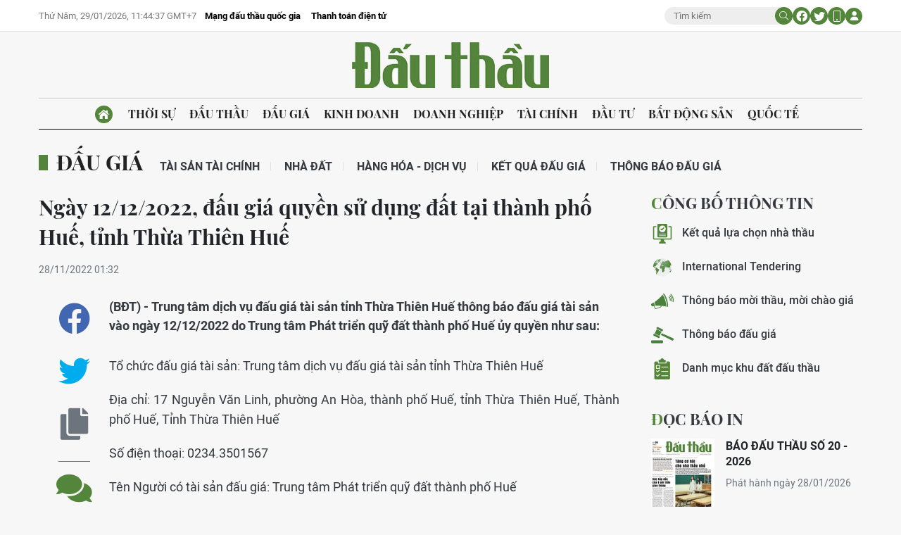

--- FILE ---
content_type: text/html;charset=utf-8
request_url: https://baodauthau.vn/ngay-12122022-dau-gia-quyen-su-dung-dat-tai-thanh-pho-hue-tinh-thua-thien-hue-post131597.html
body_size: 17202
content:
<!DOCTYPE html> <html lang="vi"> <head> <title>Ngày 12/12/2022, đấu giá quyền sử dụng đất tại thành phố Huế, tỉnh Thừa Thiên Huế | Báo Đấu thầu</title> <meta name="description" content="(BĐT) - Trung tâm dịch vụ đấu giá tài sản tỉnh Thừa Thiên Huế thông báo đấu giá tài sản vào ngày 12/12/2022 do Trung tâm Phát triển quỹ đất thành phố Huế ủy quyền như sau:"/> <meta name="keywords" content="Đấu giá"/> <meta name="news_keywords" content="Đấu giá"/> <meta http-equiv="Content-Type" content="text/html; charset=utf-8" /> <meta http-equiv="X-UA-Compatible" content="IE=edge"/> <meta http-equiv="refresh" content="1800" /> <meta name="revisit-after" content="1 days" /> <meta name="viewport" content="width=device-width, initial-scale=1"> <meta http-equiv="content-language" content="vi" /> <meta name="format-detection" content="telephone=no"/> <meta name="format-detection" content="address=no"/> <meta name="apple-mobile-web-app-capable" content="yes"> <meta name="apple-mobile-web-app-status-bar-style" content="black"> <meta name="apple-mobile-web-app-title" content="Báo Đấu thầu"/> <meta name="referrer" content="no-referrer-when-downgrade"/> <link rel="shortcut icon" href="https://cdn.baodauthau.vn/assets/web/styles/img/favicon.ico" type="image/x-icon" /> <link rel="preconnect" href="https://cdn.baodauthau.vn"/> <link rel="dns-prefetch" href="https://cdn.baodauthau.vn"/> <link rel="dns-prefetch" href="//www.google-analytics.com" /> <link rel="dns-prefetch" href="//www.googletagmanager.com" /> <link rel="dns-prefetch" href="//stc.za.zaloapp.com" /> <link rel="dns-prefetch" href="//fonts.googleapis.com" /> <script> var cmsConfig = { domainDesktop: 'https://baodauthau.vn', domainMobile: 'https://baodauthau.vn', domainApi: 'https://api.baodauthau.vn', domainStatic: 'https://cdn.baodauthau.vn', domainLog: 'https://log.baodauthau.vn', googleAnalytics: 'UA-71833628-1,G-RELBCC9CDS', siteId: 0, pageType: 1, objectId: 131597, adsZone: 11, allowAds: true, adsLazy: true, antiAdblock: false, }; if (window.location.protocol !== 'https:' && window.location.hostname.indexOf('baodauthau.vn') !== -1) { window.location = 'https://' + window.location.hostname + window.location.pathname + window.location.hash; } var USER_AGENT=window.navigator&&(window.navigator.userAgent||window.navigator.vendor)||window.opera||"",IS_MOBILE=/Android|webOS|iPhone|iPod|BlackBerry|Windows Phone|IEMobile|Mobile Safari|Opera Mini/i.test(USER_AGENT);function setCookie(e,o,i){var n=new Date,i=(n.setTime(n.getTime()+24*i*60*60*1e3),"expires="+n.toUTCString());document.cookie=e+"="+o+"; "+i+";path=/;"}function getCookie(e){var o=document.cookie.indexOf(e+"="),i=o+e.length+1;return!o&&e!==document.cookie.substring(0,e.length)||-1===o?null:(-1===(e=document.cookie.indexOf(";",i))&&(e=document.cookie.length),unescape(document.cookie.substring(i,e)))}; </script> <script> if(USER_AGENT && USER_AGENT.indexOf("facebot") <= 0 && USER_AGENT.indexOf("facebookexternalhit") <= 0) { var query = ''; var hash = ''; if (window.location.search) query = window.location.search; if (window.location.hash) hash = window.location.hash; var canonicalUrl = 'https://baodauthau.vn/ngay-12122022-dau-gia-quyen-su-dung-dat-tai-thanh-pho-hue-tinh-thua-thien-hue-post131597.html' + query + hash ; var curUrl = decodeURIComponent(window.location.href); if(!location.port && canonicalUrl.startsWith("http") && curUrl !== canonicalUrl && curUrl.indexOf('/lich-dau-gia/') === -1){ window.location.replace(canonicalUrl); } } </script> <meta name="author" content="Báo Đấu thầu" /> <meta name="copyright" content="Copyright © 2026 by Báo Đấu thầu" /> <meta name="RATING" content="GENERAL" /> <meta name="GENERATOR" content="Báo Đấu thầu" /> <meta content="Báo Đấu thầu" itemprop="sourceOrganization" name="source"/> <meta content="news" itemprop="genre" name="medium"/> <meta name="robots" content="noarchive, max-image-preview:large, index, follow" /> <meta name="GOOGLEBOT" content="noarchive, max-image-preview:large, index, follow" /> <link rel="canonical" href="https://baodauthau.vn/ngay-12122022-dau-gia-quyen-su-dung-dat-tai-thanh-pho-hue-tinh-thua-thien-hue-post131597.html" /> <meta property="og:site_name" content="Báo Đấu thầu"/> <meta property="og:rich_attachment" content="true"/> <meta property="og:type" content="article"/> <meta property="og:url" content="https://baodauthau.vn/ngay-12122022-dau-gia-quyen-su-dung-dat-tai-thanh-pho-hue-tinh-thua-thien-hue-post131597.html"/> <meta property="og:image" content="https://cdn.baodauthau.vn/images/5562349463b68218892e7b0faf6cad157fabe180564b607e503e81f72adc783e5a73b97091c0e01f0e96bf9e58644424496a7a55284b5f689b0bf9b84e634061/17-1-1221.jpg.webp"/> <meta property="og:image:width" content="1200"/> <meta property="og:image:height" content="630"/> <meta property="og:title" content="Ngày 12/12/2022, đấu giá quyền sử dụng đất tại thành phố Huế, tỉnh Thừa Thiên Huế"/> <meta property="og:description" content="(BĐT) - Trung tâm dịch vụ đấu giá tài sản tỉnh Thừa Thiên Huế thông báo đấu giá tài sản vào ngày 12/12/2022 do Trung tâm Phát triển quỹ đất thành phố Huế ủy quyền như sau:"/> <meta name="twitter:card" value="summary"/> <meta name="twitter:url" content="https://baodauthau.vn/ngay-12122022-dau-gia-quyen-su-dung-dat-tai-thanh-pho-hue-tinh-thua-thien-hue-post131597.html"/> <meta name="twitter:title" content="Ngày 12/12/2022, đấu giá quyền sử dụng đất tại thành phố Huế, tỉnh Thừa Thiên Huế"/> <meta name="twitter:description" content="(BĐT) - Trung tâm dịch vụ đấu giá tài sản tỉnh Thừa Thiên Huế thông báo đấu giá tài sản vào ngày 12/12/2022 do Trung tâm Phát triển quỹ đất thành phố Huế ủy quyền như sau:"/> <meta name="twitter:image" content="https://cdn.baodauthau.vn/images/5562349463b68218892e7b0faf6cad157fabe180564b607e503e81f72adc783e5a73b97091c0e01f0e96bf9e58644424496a7a55284b5f689b0bf9b84e634061/17-1-1221.jpg.webp"/> <meta name="twitter:site" content="@Báo Đấu thầu"/> <meta name="twitter:creator" content="@Báo Đấu thầu"/> <meta property="article:publisher" content="https://www.facebook.com/baodauthau.vn" /> <meta property="article:tag" content="Đấu giá"/> <meta property="article:section" content="Đấu giá,Thông báo đấu giá,Nhà đất" /> <meta property="article:published_time" content="2022-11-28T08:32:02+07:00"/> <meta property="article:modified_time" content="2022-11-28T08:32:02+07:00"/> <script type="application/ld+json"> { "@context": "http://schema.org", "@type": "Organization", "name": "Báo Đấu thầu", "url": "https://baodauthau.vn", "logo": "https://cdn.baodauthau.vn/assets/web/styles/img/logo.png", "foundingDate": "2004", "founders": [ { "@type": "Person", "name": "Bộ Kế hoạch - đầu tư" } ], "address": [ { "@type": "PostalAddress", "streetAddress": "Hà Nội", "addressLocality": "Hà Nội City", "addressRegion": "Northeast", "postalCode": "100000", "addressCountry": "VNM" } ], "contactPoint": [ { "@type": "ContactPoint", "telephone": "+84-243-768-6611", "contactType": "customer service" }, { "@type": "ContactPoint", "telephone": "+84-243-768-8833", "contactType": "customer service" } ], "sameAs": [ "https://www.youtube.com/@baodauthau", "https://www.facebook.com/www.baodauthau.vn" ] } </script> <script type="application/ld+json"> { "@context" : "https://schema.org", "@type" : "WebSite", "name": "Báo Đấu thầu", "url": "https://baodauthau.vn", "alternateName" : "Báo Đấu thầu, Bộ Kế hoạch - đầu tư", "potentialAction": { "@type": "SearchAction", "target": { "@type": "EntryPoint", "urlTemplate": "https:\/\/baodauthau.vn/search/?q={search_term_string}" }, "query-input": "required name=search_term_string" } } </script> <script type="application/ld+json"> { "@context":"http://schema.org", "@type":"BreadcrumbList", "itemListElement":[ { "@type":"ListItem", "position":1, "item":{ "@id":"https://baodauthau.vn/lich-dau-gia/", "name":"Thông báo đấu giá" } } ] } </script> <script type="application/ld+json"> { "@context": "http://schema.org", "@type": "NewsArticle", "mainEntityOfPage":{ "@type":"WebPage", "@id":"https://baodauthau.vn/ngay-12122022-dau-gia-quyen-su-dung-dat-tai-thanh-pho-hue-tinh-thua-thien-hue-post131597.html" }, "headline": "Ngày 12/12/2022, đấu giá quyền sử dụng đất tại thành phố Huế, tỉnh Thừa Thiên Huế", "description": "(BĐT) - Trung tâm dịch vụ đấu giá tài sản tỉnh Thừa Thiên Huế thông báo đấu giá tài sản vào ngày 12/12/2022 do Trung tâm Phát triển quỹ đất thành phố Huế ủy quyền như sau:", "image": { "@type": "ImageObject", "url": "https://cdn.baodauthau.vn/images/5562349463b68218892e7b0faf6cad157fabe180564b607e503e81f72adc783e5a73b97091c0e01f0e96bf9e58644424496a7a55284b5f689b0bf9b84e634061/17-1-1221.jpg.webp", "width" : 1200, "height" : 675 }, "datePublished": "2022-11-28T08:32:02+07:00", "dateModified": "2022-11-28T08:32:02+07:00", "author": { "@type": "Person", "name": "" }, "publisher": { "@type": "Organization", "name": "Báo Đấu thầu", "logo": { "@type": "ImageObject", "url": "https:\/\/cdn.baodauthau.vn/assets/web/styles/img/logo.png" } } } </script> <link rel="preload" href="https://cdn.baodauthau.vn/assets/web/styles/css/main.min-1.0.6.css" as="style"> <link rel="preload" href="https://cdn.baodauthau.vn/assets/web/js/main.min-1.0.21.js" as="script"> <link rel="preload" href="https://cdn.baodauthau.vn/assets/web/js/detail.min-1.0.1.js" as="script"> <link rel="preload" href="https://common.mcms.one/assets/styles/css/baodauthau-1.0.0.css" as="style"> <link rel="stylesheet" href="https://common.mcms.one/assets/styles/css/baodauthau-1.0.0.css"> <link id="cms-style" rel="stylesheet" href="https://cdn.baodauthau.vn/assets/web/styles/css/main.min-1.0.6.css"> <script type="text/javascript"> var _metaOgUrl = 'https://baodauthau.vn/ngay-12122022-dau-gia-quyen-su-dung-dat-tai-thanh-pho-hue-tinh-thua-thien-hue-post131597.html'; var page_title = document.title; var tracked_url = window.location.pathname + window.location.search + window.location.hash; var cate_path = 'lich-dau-gia'; if (cate_path.length > 0) { tracked_url = "/" + cate_path + tracked_url; } </script> <script async="" src="https://www.googletagmanager.com/gtag/js?id=UA-71833628-1"></script> <script> window.dataLayer = window.dataLayer || []; function gtag(){dataLayer.push(arguments);} gtag('js', new Date()); gtag('config', 'UA-71833628-1', {page_path: tracked_url}); gtag('config', 'G-RELBCC9CDS', {page_path: tracked_url}); </script> <script lang="javascript">var __vnp = {code : 22899,key:'', secret : '457b5aea360d3104dbe8de40599af730'};(function() {var ga = document.createElement('script');ga.type = 'text/javascript';ga.async=true; ga.defer=true;ga.src = '//core.vchat.vn/code/tracking.js?v=73463'; var s = document.getElementsByTagName('script');s[0].parentNode.insertBefore(ga, s[0]);})();</script> <script type="text/javascript"> var cateId = 11; var contentId = 131597; </script> <script async src="https://sp.zalo.me/plugins/sdk.js"></script> </head> <body> <div class="wrapper-page "> <header class="site-header"> <div class="top-header"> <div class="container"> <div class="row"> <div class="top-header__left"> <time id="today"></time> <div class="relate-link"> <a class="item" href="http://muasamcong.mpi.gov.vn/" title="Mạng đấu thầu quốc gia" target="_blank">Mạng đấu thầu quốc gia</a> <a class="item" href="https://baodauthau.vn/thanh-toan-dien-tu.html" title="Thanh toán điện tử">Thanh toán điện tử</a> </div> </div> <div class="top-header__right"> <div class="hdr-search"> <input type="text" class="input txtsearch" placeholder="Tìm kiếm"> <button class="button btn_search"><i class="ic-moon-search"></i></button> </div> <div class="hdr-social"> <a href="#" rel="facebook" title="Chia sẻ Facebook"><i class="ic-moon-facebook"></i></a> <a href="#" rel="twitter" title="Chia sẻ Twitter"><i class="ic-moon-twitter"></i></a> </div> <div class="switch-mobile"><a href="javascript:void(0);" title="Xe phiên bản Mobile"><i class="ic-moon-mobile"></i></a></div> <div class="user-info" id="userprofile"></div> </div> </div> </div> </div> <div class="wrap-logo"> <div class="container"> <div class="logo"> <a href="https://baodauthau.vn" class="logo-img" title="Báo Đấu thầu">Báo Đấu thầu</a> </div> </div> </div> <nav class="navigation-wrap"> <div class="navigation container"> <ul class=""> <li class="main home"> <a href="/" title="Trang chủ"><i class="ic-moon-home-lg"></i></a> </li> <li class="main"> <a href="https://baodauthau.vn/thoi-su/" title="Thời sự">Thời sự </a> </li> <li class="main"> <a href="https://baodauthau.vn/dau-thau/" title="Đấu thầu">Đấu thầu </a> </li> <li class="main active"> <a href="https://baodauthau.vn/dau-gia/" title="Đấu giá">Đấu giá </a> </li> <li class="main"> <a href="https://baodauthau.vn/kinh-doanh/" title="Kinh doanh">Kinh doanh </a> </li> <li class="main"> <a href="https://baodauthau.vn/doanh-nghiep/" title="Doanh nghiệp">Doanh nghiệp </a> </li> <li class="main"> <a href="https://baodauthau.vn/tai-chinh/" title="Tài chính">Tài chính </a> </li> <li class="main"> <a href="https://baodauthau.vn/dau-tu/" title="Đầu tư">Đầu tư </a> </li> <li class="main"> <a href="https://baodauthau.vn/bat-dong-san/" title="Bất động sản">Bất động sản </a> </li> <li class="main"> <a href="https://baodauthau.vn/quoc-te/" title="Quốc tế">Quốc tế </a> </li> </ul> </div> </nav> </header> <div class="site-body"> <div class="container"> <div id="adsWeb_AdsTop" class="banner " data-platform="1" data-position="Web_AdsTop" style="display:none"> </div> <div class="breadcrumbs"> <div class="main"> <a href="https://baodauthau.vn/dau-gia/" title="Đấu giá">Đấu giá</a> </div> <div class="sub"> <a href="https://baodauthau.vn/tai-san-tai-chinh/" title="Tài sản tài chính">Tài sản tài chính</a> <a href="https://baodauthau.vn/nha-dat/" title="Nhà đất">Nhà đất</a> <a href="https://baodauthau.vn/hang-hoa-dich-vu/" title="Hàng hóa - Dịch vụ">Hàng hóa - Dịch vụ</a> <a href="https://baodauthau.vn/ket-qua-dau-gia/" title="Kết quả đấu giá">Kết quả đấu giá</a> <a href="https://baodauthau.vn/lich-dau-gia/" title="Thông báo đấu giá">Thông báo đấu giá</a> </div> </div> <div class="row zone-6"> <div class="col-27 col-xl-29 content-col"> <div class="article"> <header class="article__header"> <h1 class="article__title cms-title "> Ngày 12/12/2022, đấu giá quyền sử dụng đất tại thành phố Huế, tỉnh Thừa Thiên Huế </h1> <div class="article__meta"> <time class="time" datetime="2022-11-28T08:32:02+07:00" data-time="1669599122" data-friendly="true">28/11/2022 08:32</time> <meta class="cms-date" itemprop="datePublished" content="2022-11-28T08:32:02+07:00"> </div> </header> <div class="wrap-body-outer"> <div class="wrap-verticle-menu"> <div class="verticle-menu article__social"> <a href="javascript:void(0);" data-href="https://baodauthau.vn/ngay-12122022-dau-gia-quyen-su-dung-dat-tai-thanh-pho-hue-tinh-thua-thien-hue-post131597.html" class="facebook social" data-rel="facebook" title="Chia sẻ qua Facebook"><i class="ic-moon-facebook"></i></a> <a href="javascript:void(0);" data-href="https://baodauthau.vn/ngay-12122022-dau-gia-quyen-su-dung-dat-tai-thanh-pho-hue-tinh-thua-thien-hue-post131597.html" class="twitter social" data-rel="twitter" title="Chia sẻ qua Twitter"><i class="ic-moon-twitter"></i></a> <a href="javascript:void(0);" data-href="https://baodauthau.vn/ngay-12122022-dau-gia-quyen-su-dung-dat-tai-thanh-pho-hue-tinh-thua-thien-hue-post131597.html" class="copy" data-rel="copy" title="Copy link bài viết"><i class="ic-moon-copy"></i></a> <a href="#comment131597" data-href="https://baodauthau.vn/ngay-12122022-dau-gia-quyen-su-dung-dat-tai-thanh-pho-hue-tinh-thua-thien-hue-post131597.html" class="comment" title="Bình luận"><i class="ic-moon-comments"></i></a> </div> </div> <div class="wrap-body-inner"> <div class="article__sapo cms-desc"> (BĐT) -&nbsp;Trung tâm dịch vụ đấu giá tài sản tỉnh Thừa Thiên Huế thông báo đấu giá tài sản vào ngày 12/12/2022 do Trung tâm Phát triển quỹ đất thành phố Huế ủy quyền như sau: </div> <div id="adsWeb_AdsArticleAfterSapo" class="banner " data-platform="1" data-position="Web_AdsArticleAfterSapo" style="display:none"> </div> <div class="article__body zce-content-body cms-body" itemprop="articleBody"> <style>.t1 { text-align: justify; }</style>
<p class="t1">Tổ chức đấu giá tài sản: Trung tâm dịch vụ đấu giá tài sản tỉnh Thừa Thiên Huế</p>
<p class="t1">Địa chỉ: 17 Nguyễn Văn Linh, phường An Hòa, thành phố Huế, tỉnh Thừa Thiên Huế, Thành phố Huế, Tỉnh Thừa Thiên Huế</p>
<p class="t1">Số điện thoại: 0234.3501567</p>
<p class="t1">Tên Người có tài sản đấu giá: Trung tâm Phát triển quỹ đất thành phố Huế</p>
<p class="t1">Địa chỉ: Tầng 2 – Khu nhà B – Trung tâm Hành chính công thành phố Huế, địa chỉ: số 01 Lê Viết Lượng, phường Xuân Phú, thành phố Huế, tỉnh Thừa Thiên Huế</p>
<div class="ads_middle"> <div id="adsWeb_AdsArticleMiddle" class="banner fyi" data-platform="1" data-position="Web_AdsArticleMiddle"> </div>
</div>
<p class="t1">Thông tin về tài sản đấu giá, giá khởi điểm, tiền đặt trước:</p>
<table class="t1"> <tbody> <tr> <td> <p><strong>STT</strong></p></td> <td> <p><strong>Tên tài sản</strong></p></td> <td> <p><strong>Số lượng</strong></p></td> <td> <p><strong>Chất lượng tài sản</strong></p></td> <td> <p><strong>Nơi có tài sản</strong></p></td> <td> <p><strong>Giá khởi điểm</strong></p></td> <td> <p><strong>Tiền đặt trước</strong></p></td> </tr> <tr> <td> <p>1</p></td> <td> <p>Tài sản là quyền sử dụng đất theo quy định của pháp luật về đất đai; đấu giá quyền sử dụng đất gồm 11 thửa đất (lô đất): 01 lô đất thuộc HTKT khu đất xen ghép thửa đất số 354, tờ bản đồ số 43, phường An Tây; 09 lô đất thuộc HTKT khu đất xen ghép thửa đất số 114, tờ bản đồ số 19, phường Thủy Xuân; thửa đất số 237, tờ bản đồ số 20, phường Phước Vĩnh, thành phố Huế, tỉnh Thừa Thiên Huế</p></td> <td> <p>Quyền sử dụng đất gồm 11 thửa đất (lô đất):</p></td> <td> <p>01 lô đất thuộc HTKT khu đất xen ghép thửa đất số 354, tờ bản đồ số 43, phường An Tây; 09 lô đất thuộc HTKT khu đất xen ghép thửa đất số 114, tờ bản đồ số 19, phường Thủy Xuân; thửa đất số 237, tờ bản đồ số 20, phường Phước Vĩnh, thành phố Huế, tỉnh Thừa Thiên Huế</p></td> <td> <p>- HTKT Khu đất xen ghép thửa đất số 354, tờ bản đồ số 43, phường An Tây, thành phố Huế tại đường Nguyễn Khoa Chiêm: 01 thửa đất (lô số L4). - HTKT Khu đất xen ghép thửa đất số 114, tờ bản đồ số 19, phường Thủy Xuân, thành phố Huế tại đường Hoài Thanh: 09 thửa đất (lô số 1, 2, 3, 4, 5, 6, 7, 8, 9). - Thửa đất số 237, tờ bản đồ số 20, phường Phước Vĩnh, thành phố Huế tại kiệt đường Xuân Diệu.</p></td> <td> <p>25,586,000,000</p></td> <td> <p>5,117,200,000</p></td> </tr> </tbody>
</table>
<p class="t1">Thời gian nộp tiền đặt trước:</p>
<p class="t1">Bắt đầu: 07:30 07/12/2022</p>
<p class="t1">Kết thúc: Kết thúc: 17:00 09/12/2022</p>
<div class="ads_middle"> <div id="adsWeb_AdsArticleMiddle1" class="banner fyi" data-platform="1" data-position="Web_AdsArticleMiddle1"> </div>
</div>
<p class="t1">Thời gian, địa điểm, điều kiện, cách thức đăng ký tham gia đấu giá:</p>
<p class="t1">Thời gian: 08:00 22/11/2022 - 17:00 09/12/2022</p>
<p class="t1">Điều kiện, cách thức đăng ký tham gia đấu giá: Hộ gia đình, cá nhân thuộc đối tượng được đăng ký tham gia đấu giá theo quy định pháp luật về đất đai và các quy định có liên quan có nhu cầu tham gia đấu giá chấp nhận giá khởi điểm, Quy chế cuộc đấu giá do Trung tâm Dịch vụ đấu giá tài sản tỉnh Thừa Thiên Huế ban hành, có Đơn đăng ký đấu giá quyền sử dụng đất theo mẫu do Trung tâm Dịch vụ đấu giá tài sản tỉnh Thừa Thiên Huế phát hành, trong đó có nội dung cam kết sử dụng đất đúng mục đích, đúng quy hoạch Hộ gia đình, cá nhân đăng ký tham gia đấu giá thông qua việc nộp Hồ sơ tham gia đấu giá hợp lệ cho Trung tâm Dịch vụ đấu giá tài sản theo đúng thời gian quy định tại Quy chế cuộc đấu giá và Thông báo đấu giá; Người tham gia đấu giá được quyền đăng ký đấu giá một hoặc nhiều lô đất khác nhau vào Đơn đăng ký đấu giá quyền sử dụng đất và nộp tiền đặt trước, tiền mua hồ sơ tương ứng với số lô đã đăng ký trong Đơn. Người tham gia đấu giá có thể ủy quyền bằng văn bản cho người khác thay mặt mình tham gia đấu giá</p>
<p class="t1">Thời gian, địa điểm tổ chức cuộc đấu giá:</p>
<p class="t1">Thời gian: 08:00 12/12/2022</p>
<div class="ads_middle"> <div id="adsWeb_AdsArticleMiddle2" class="banner fyi" data-platform="1" data-position="Web_AdsArticleMiddle2"> </div>
</div>
<p class="t1">Địa điểm: Hội trường Trung tâm Dịch vụ đấu giá tài sản tỉnh Thừa Thiên Huế; địa chỉ: số 17 Nguyễn Văn Linh, phường An Hòa, thành phố Huế, tỉnh Thừa Thiên Huế</p>
<p class="t1">Chi tiết xem tại <a data-file-id="190109" href="https://cdn.baodauthau.vn/files/7fabe180564b607e503e81f72adc783e5a73b97091c0e01f0e96bf9e58644424ba3a8d9bed93435227a3bf2740d5134a/17-3-8643.pdf" download="" class="cms-relate">file đính kèm</a><br><a data-file-id="190110" href="https://cdn.baodauthau.vn/files/7fabe180564b607e503e81f72adc783e5a73b97091c0e01f0e96bf9e58644424779a2f5449fb2f9d665b27243d04a531/17-4-1066.pdf" download="" class="cms-relate">file đính kèm</a></p> </div> </div> </div> <div id="adsWeb_AdsArticleAfterBody" class="banner " data-platform="1" data-position="Web_AdsArticleAfterBody" style="display:none"> </div> <div class="article__tag"> <h3 class="box-heading"> <span class="title">Từ khoá</span> </h3> <div class="box-content"> <a href="https://baodauthau.vn/tu-khoa/dau-gia-tag30236.html" title="Đấu giá">Đấu giá</a> </div> </div> <div id="adsWeb_AdsArticleAfterTag" class="banner " data-platform="1" data-position="Web_AdsArticleAfterTag" style="display:none"> </div> <div class="wrap-social"> <div id="fb-root"></div> <div class="social"> <div class="fb-share-button" id="sharefb131597"> <div class="fb-like" data-href="https://baodauthau.vn/ngay-12122022-dau-gia-quyen-su-dung-dat-tai-thanh-pho-hue-tinh-thua-thien-hue-post131597.html" data-width="160" data-layout="button_count" data-action="like" data-size="small" data-share="true"></div> </div> <script async defer crossorigin="anonymous" src="https://connect.facebook.net/vi_VN/sdk.js#xfbml=1&version=v16.0&appId=762707878584756&autoLogAppEvents=1" nonce="hiv6na3d"></script> <a class="twitter-share-button" href="https://twitter.com/intent/tweet?url=https://baodauthau.vn/ngay-12122022-dau-gia-quyen-su-dung-dat-tai-thanh-pho-hue-tinh-thua-thien-hue-post131597.html&text=Ngày 12/12/2022, đấu giá quyền sử dụng đất tại thành phố Huế, tỉnh Thừa Thiên Huế">Tweet</a> <script> window.twttr=(function(c,g,e){var b,a=c.getElementsByTagName(g)[0],f=window.twttr||{};if(c.getElementById(e)){return f}b=c.createElement(g);b.id=e;b.src="https://platform.twitter.com/widgets.js";a.parentNode.insertBefore(b,a);f._e=[];f.ready=function(d){f._e.push(d)};return f}(document,"script","twitter-wjs")); </script> </div> </div> <div class="wrap-comment" id="comment131597" data-id="131597" data-type="20"></div> <div id="adsWeb_AdsArticleAfterComment" class="banner " data-platform="1" data-position="Web_AdsArticleAfterComment" style="display:none"> </div> <div class="multipack-E"> <h3 class="box-heading"> <a href="https://baodauthau.vn/lich-dau-gia/" class="title" title="Thông báo đấu giá">Tin cùng chuyên mục</a> </h3> <div class="box-content" data-source="recommendation-11"> <article class="story"> <figure class="story__thumb"> <a class="cms-link" href="https://baodauthau.vn/ngay-04022026-dau-gia-04-xe-o-to-da-qua-su-dung-tai-tp-ha-noi-post193278.html" title="Ngày 04/02/2026, đấu giá 04 xe ô tô đã qua sử dụng tại TP. Hà Nội"> <img class="lazyload" src="[data-uri]" data-src="https://cdn.baodauthau.vn/images/efe4c7a64e4cf3ceb44c60c3e6e0e6969d4eb715ddd61d746845ef986e1498d0d049f6476d017a5c74bfa82c9f498506/12.jpg.webp" data-srcset="https://cdn.baodauthau.vn/images/efe4c7a64e4cf3ceb44c60c3e6e0e6969d4eb715ddd61d746845ef986e1498d0d049f6476d017a5c74bfa82c9f498506/12.jpg.webp 1x, https://cdn.baodauthau.vn/images/744ff839aabcea82706a5cf4842d30689d4eb715ddd61d746845ef986e1498d0d049f6476d017a5c74bfa82c9f498506/12.jpg.webp 2x" alt="Ngày 04/02/2026, đấu giá 04 xe ô tô đã qua sử dụng tại TP. Hà Nội"> <noscript><img src="https://cdn.baodauthau.vn/images/efe4c7a64e4cf3ceb44c60c3e6e0e6969d4eb715ddd61d746845ef986e1498d0d049f6476d017a5c74bfa82c9f498506/12.jpg.webp" srcset="https://cdn.baodauthau.vn/images/efe4c7a64e4cf3ceb44c60c3e6e0e6969d4eb715ddd61d746845ef986e1498d0d049f6476d017a5c74bfa82c9f498506/12.jpg.webp 1x, https://cdn.baodauthau.vn/images/744ff839aabcea82706a5cf4842d30689d4eb715ddd61d746845ef986e1498d0d049f6476d017a5c74bfa82c9f498506/12.jpg.webp 2x" alt="Ngày 04/02/2026, đấu giá 04 xe ô tô đã qua sử dụng tại TP. Hà Nội" class="image-fallback"></noscript> </a> </figure> <h3 class="story__heading" data-tracking="193278"> <a class="cms-link" href="https://baodauthau.vn/ngay-04022026-dau-gia-04-xe-o-to-da-qua-su-dung-tai-tp-ha-noi-post193278.html" title="Ngày 04/02/2026, đấu giá 04 xe ô tô đã qua sử dụng tại TP. Hà Nội"> Ngày 04/02/2026, đấu giá 04 xe ô tô đã qua sử dụng tại TP. Hà Nội </a> </h3> </article> <article class="story"> <figure class="story__thumb"> <a class="cms-link" href="https://baodauthau.vn/ngay-26022026-dau-gia-quyen-su-dung-dat-va-tai-san-gan-lien-voi-dat-tai-tinh-quang-tri-post193276.html" title="Ngày 26/02/2026, đấu giá quyền sử dụng đất và tài sản gắn liền với đất tại tỉnh Quảng Trị"> <img class="lazyload" src="[data-uri]" data-src="https://cdn.baodauthau.vn/images/efe4c7a64e4cf3ceb44c60c3e6e0e69684824cc0dc9ae31fb5556f0a17f7c8133f26ae0528aa27b3a9112ff6aa55466a/20.jpg.webp" data-srcset="https://cdn.baodauthau.vn/images/efe4c7a64e4cf3ceb44c60c3e6e0e69684824cc0dc9ae31fb5556f0a17f7c8133f26ae0528aa27b3a9112ff6aa55466a/20.jpg.webp 1x, https://cdn.baodauthau.vn/images/744ff839aabcea82706a5cf4842d306884824cc0dc9ae31fb5556f0a17f7c8133f26ae0528aa27b3a9112ff6aa55466a/20.jpg.webp 2x" alt="Ngày 26/02/2026, đấu giá quyền sử dụng đất và tài sản gắn liền với đất tại tỉnh Quảng Trị"> <noscript><img src="https://cdn.baodauthau.vn/images/efe4c7a64e4cf3ceb44c60c3e6e0e69684824cc0dc9ae31fb5556f0a17f7c8133f26ae0528aa27b3a9112ff6aa55466a/20.jpg.webp" srcset="https://cdn.baodauthau.vn/images/efe4c7a64e4cf3ceb44c60c3e6e0e69684824cc0dc9ae31fb5556f0a17f7c8133f26ae0528aa27b3a9112ff6aa55466a/20.jpg.webp 1x, https://cdn.baodauthau.vn/images/744ff839aabcea82706a5cf4842d306884824cc0dc9ae31fb5556f0a17f7c8133f26ae0528aa27b3a9112ff6aa55466a/20.jpg.webp 2x" alt="Ngày 26/02/2026, đấu giá quyền sử dụng đất và tài sản gắn liền với đất tại tỉnh Quảng Trị" class="image-fallback"></noscript> </a> </figure> <h3 class="story__heading" data-tracking="193276"> <a class="cms-link" href="https://baodauthau.vn/ngay-26022026-dau-gia-quyen-su-dung-dat-va-tai-san-gan-lien-voi-dat-tai-tinh-quang-tri-post193276.html" title="Ngày 26/02/2026, đấu giá quyền sử dụng đất và tài sản gắn liền với đất tại tỉnh Quảng Trị"> Ngày 26/02/2026, đấu giá quyền sử dụng đất và tài sản gắn liền với đất tại tỉnh Quảng Trị </a> </h3> </article> <article class="story"> <figure class="story__thumb"> <a class="cms-link" href="https://baodauthau.vn/ngay-06022026-dau-gia-khoan-no-cua-cong-ty-tnhh-dau-tu-va-phat-trien-palm-tai-bidv-post193270.html" title="Ngày 06/02/2026, đấu giá khoản nợ của Công ty TNHH Đầu tư và Phát triển PALM tại BIDV"> <img class="lazyload" src="[data-uri]" data-src="https://cdn.baodauthau.vn/images/efe4c7a64e4cf3ceb44c60c3e6e0e69699e09b76a31474a1a9a056b5a77632edea51514ecd076d2aef3b58c371e9f7aa/08.jpg.webp" data-srcset="https://cdn.baodauthau.vn/images/efe4c7a64e4cf3ceb44c60c3e6e0e69699e09b76a31474a1a9a056b5a77632edea51514ecd076d2aef3b58c371e9f7aa/08.jpg.webp 1x, https://cdn.baodauthau.vn/images/744ff839aabcea82706a5cf4842d306899e09b76a31474a1a9a056b5a77632edea51514ecd076d2aef3b58c371e9f7aa/08.jpg.webp 2x" alt="Ngày 06/02/2026, đấu giá khoản nợ của Công ty TNHH Đầu tư và Phát triển PALM tại BIDV"> <noscript><img src="https://cdn.baodauthau.vn/images/efe4c7a64e4cf3ceb44c60c3e6e0e69699e09b76a31474a1a9a056b5a77632edea51514ecd076d2aef3b58c371e9f7aa/08.jpg.webp" srcset="https://cdn.baodauthau.vn/images/efe4c7a64e4cf3ceb44c60c3e6e0e69699e09b76a31474a1a9a056b5a77632edea51514ecd076d2aef3b58c371e9f7aa/08.jpg.webp 1x, https://cdn.baodauthau.vn/images/744ff839aabcea82706a5cf4842d306899e09b76a31474a1a9a056b5a77632edea51514ecd076d2aef3b58c371e9f7aa/08.jpg.webp 2x" alt="Ngày 06/02/2026, đấu giá khoản nợ của Công ty TNHH Đầu tư và Phát triển PALM tại BIDV" class="image-fallback"></noscript> </a> </figure> <h3 class="story__heading" data-tracking="193270"> <a class="cms-link" href="https://baodauthau.vn/ngay-06022026-dau-gia-khoan-no-cua-cong-ty-tnhh-dau-tu-va-phat-trien-palm-tai-bidv-post193270.html" title="Ngày 06/02/2026, đấu giá khoản nợ của Công ty TNHH Đầu tư và Phát triển PALM tại BIDV"> Ngày 06/02/2026, đấu giá khoản nợ của Công ty TNHH Đầu tư và Phát triển PALM tại BIDV </a> </h3> </article> <article class="story"> <figure class="story__thumb"> <a class="cms-link" href="https://baodauthau.vn/ngay-10022026-dau-gia-quyen-su-dung-dat-tai-xa-hai-anh-tinh-ninh-binh-post193271.html" title="Ngày 10/02/2026, đấu giá quyền sử dụng đất tại xã Hải Anh, tỉnh Ninh Bình"> <img class="lazyload" src="[data-uri]" data-src="https://cdn.baodauthau.vn/images/efe4c7a64e4cf3ceb44c60c3e6e0e69684824cc0dc9ae31fb5556f0a17f7c81324a3f82441d508c4491f93b641bf61c9/18.jpg.webp" data-srcset="https://cdn.baodauthau.vn/images/efe4c7a64e4cf3ceb44c60c3e6e0e69684824cc0dc9ae31fb5556f0a17f7c81324a3f82441d508c4491f93b641bf61c9/18.jpg.webp 1x, https://cdn.baodauthau.vn/images/744ff839aabcea82706a5cf4842d306884824cc0dc9ae31fb5556f0a17f7c81324a3f82441d508c4491f93b641bf61c9/18.jpg.webp 2x" alt="Ngày 10/02/2026, đấu giá quyền sử dụng đất tại xã Hải Anh, tỉnh Ninh Bình"> <noscript><img src="https://cdn.baodauthau.vn/images/efe4c7a64e4cf3ceb44c60c3e6e0e69684824cc0dc9ae31fb5556f0a17f7c81324a3f82441d508c4491f93b641bf61c9/18.jpg.webp" srcset="https://cdn.baodauthau.vn/images/efe4c7a64e4cf3ceb44c60c3e6e0e69684824cc0dc9ae31fb5556f0a17f7c81324a3f82441d508c4491f93b641bf61c9/18.jpg.webp 1x, https://cdn.baodauthau.vn/images/744ff839aabcea82706a5cf4842d306884824cc0dc9ae31fb5556f0a17f7c81324a3f82441d508c4491f93b641bf61c9/18.jpg.webp 2x" alt="Ngày 10/02/2026, đấu giá quyền sử dụng đất tại xã Hải Anh, tỉnh Ninh Bình" class="image-fallback"></noscript> </a> </figure> <h3 class="story__heading" data-tracking="193271"> <a class="cms-link" href="https://baodauthau.vn/ngay-10022026-dau-gia-quyen-su-dung-dat-tai-xa-hai-anh-tinh-ninh-binh-post193271.html" title="Ngày 10/02/2026, đấu giá quyền sử dụng đất tại xã Hải Anh, tỉnh Ninh Bình"> Ngày 10/02/2026, đấu giá quyền sử dụng đất tại xã Hải Anh, tỉnh Ninh Bình </a> </h3> </article> <article class="story"> <figure class="story__thumb"> <a class="cms-link" href="https://baodauthau.vn/ngay-09022026-dau-gia-quyen-su-dung-dat-tai-xa-my-hanh-tinh-tay-ninh-post193272.html" title="Ngày 09/02/2026, đấu giá quyền sử dụng đất tại xã Mỹ Hạnh, tỉnh Tây Ninh"> <img class="lazyload" src="[data-uri]" data-src="https://cdn.baodauthau.vn/images/efe4c7a64e4cf3ceb44c60c3e6e0e696f806779d31d5921c59c876627cb51b4aea51514ecd076d2aef3b58c371e9f7aa/08.jpg.webp" data-srcset="https://cdn.baodauthau.vn/images/efe4c7a64e4cf3ceb44c60c3e6e0e696f806779d31d5921c59c876627cb51b4aea51514ecd076d2aef3b58c371e9f7aa/08.jpg.webp 1x, https://cdn.baodauthau.vn/images/744ff839aabcea82706a5cf4842d3068f806779d31d5921c59c876627cb51b4aea51514ecd076d2aef3b58c371e9f7aa/08.jpg.webp 2x" alt="Ngày 09/02/2026, đấu giá quyền sử dụng đất tại xã Mỹ Hạnh, tỉnh Tây Ninh"> <noscript><img src="https://cdn.baodauthau.vn/images/efe4c7a64e4cf3ceb44c60c3e6e0e696f806779d31d5921c59c876627cb51b4aea51514ecd076d2aef3b58c371e9f7aa/08.jpg.webp" srcset="https://cdn.baodauthau.vn/images/efe4c7a64e4cf3ceb44c60c3e6e0e696f806779d31d5921c59c876627cb51b4aea51514ecd076d2aef3b58c371e9f7aa/08.jpg.webp 1x, https://cdn.baodauthau.vn/images/744ff839aabcea82706a5cf4842d3068f806779d31d5921c59c876627cb51b4aea51514ecd076d2aef3b58c371e9f7aa/08.jpg.webp 2x" alt="Ngày 09/02/2026, đấu giá quyền sử dụng đất tại xã Mỹ Hạnh, tỉnh Tây Ninh" class="image-fallback"></noscript> </a> </figure> <h3 class="story__heading" data-tracking="193272"> <a class="cms-link" href="https://baodauthau.vn/ngay-09022026-dau-gia-quyen-su-dung-dat-tai-xa-my-hanh-tinh-tay-ninh-post193272.html" title="Ngày 09/02/2026, đấu giá quyền sử dụng đất tại xã Mỹ Hạnh, tỉnh Tây Ninh"> Ngày 09/02/2026, đấu giá quyền sử dụng đất tại xã Mỹ Hạnh, tỉnh Tây Ninh </a> </h3> </article> <article class="story"> <figure class="story__thumb"> <a class="cms-link" href="https://baodauthau.vn/ngay-06022026-dau-gia-khai-thac-tan-dung-rung-trong-do-nha-nuoc-la-dai-dien-chu-so-huu-post193257.html" title="Ngày 06/02/2026, đấu giá Khai thác tận dụng rừng trồng do Nhà nước là đại diện chủ sở hữu"> <img class="lazyload" src="[data-uri]" data-src="https://cdn.baodauthau.vn/images/efe4c7a64e4cf3ceb44c60c3e6e0e6966ac34e5842336e73d07a43db0ac5c12fd049f6476d017a5c74bfa82c9f498506/12.jpg.webp" data-srcset="https://cdn.baodauthau.vn/images/efe4c7a64e4cf3ceb44c60c3e6e0e6966ac34e5842336e73d07a43db0ac5c12fd049f6476d017a5c74bfa82c9f498506/12.jpg.webp 1x, https://cdn.baodauthau.vn/images/744ff839aabcea82706a5cf4842d30686ac34e5842336e73d07a43db0ac5c12fd049f6476d017a5c74bfa82c9f498506/12.jpg.webp 2x" alt="Ngày 06/02/2026, đấu giá Khai thác tận dụng rừng trồng do Nhà nước là đại diện chủ sở hữu"> <noscript><img src="https://cdn.baodauthau.vn/images/efe4c7a64e4cf3ceb44c60c3e6e0e6966ac34e5842336e73d07a43db0ac5c12fd049f6476d017a5c74bfa82c9f498506/12.jpg.webp" srcset="https://cdn.baodauthau.vn/images/efe4c7a64e4cf3ceb44c60c3e6e0e6966ac34e5842336e73d07a43db0ac5c12fd049f6476d017a5c74bfa82c9f498506/12.jpg.webp 1x, https://cdn.baodauthau.vn/images/744ff839aabcea82706a5cf4842d30686ac34e5842336e73d07a43db0ac5c12fd049f6476d017a5c74bfa82c9f498506/12.jpg.webp 2x" alt="Ngày 06/02/2026, đấu giá Khai thác tận dụng rừng trồng do Nhà nước là đại diện chủ sở hữu" class="image-fallback"></noscript> </a> </figure> <h3 class="story__heading" data-tracking="193257"> <a class="cms-link" href="https://baodauthau.vn/ngay-06022026-dau-gia-khai-thac-tan-dung-rung-trong-do-nha-nuoc-la-dai-dien-chu-so-huu-post193257.html" title="Ngày 06/02/2026, đấu giá Khai thác tận dụng rừng trồng do Nhà nước là đại diện chủ sở hữu"> Ngày 06/02/2026, đấu giá Khai thác tận dụng rừng trồng do Nhà nước là đại diện chủ sở hữu </a> </h3> </article> </div> </div> <div id="adsWeb_AdsArticleAfterRecommend" class="banner " data-platform="1" data-position="Web_AdsArticleAfterRecommend" style="display:none"> </div> </div> </div> <div class="col-300 sidebar-right"> <div id="sidebar-top-1"> <div id="adsWeb_AdsRightHot" class="banner " data-platform="1" data-position="Web_AdsRightHot" style="display:none"> </div> <div class="list-link-A fyi-position"> <h3 class="box-heading"> <span class="title">Công bố thông tin</span> </h3> <div class="box-content"> <ul> <li><a href="http://thongtindauthau.com.vn/dangtai/ketquadauthau" target="_blank" title="Kết quả lựa chọn nhà thầu"><i class="ic-img-file"></i>Kết quả lựa chọn nhà thầu</a></li> <li> <a href="https://baodauthau.vn/international-tendering-info/" target="_blank" title="International Tendering"> <i class="ic-img-global"></i>International Tendering </a> </li> <li> <a href="https://baodauthau.vn/thong-bao-moi-thau/" title="Thông báo mời thầu, mời chào giá"> <i class="ic-img-horn"></i>Thông báo mời thầu, mời chào giá </a> </li> <li> <a href="https://baodauthau.vn/lich-dau-gia/" title="Thông báo đấu giá"> <i class="ic-img-hammer"></i>Thông báo đấu giá </a> </li> <li> <a href="https://baodauthau.vn/danh-muc-khu-dat-dau-thau/" title="Danh mục khu đất đấu thầu"> <i class="ic-img-category"></i>Danh mục khu đất đấu thầu </a> </li> </ul> </div>
</div> <div class="baoin"> <h3 class="box-heading"> <a href="https://baodauthau.vn/doc-bao-in/" title="Đọc báo in" class="title">ĐỌC BÁO IN</a> </h3> <div class="box-content"> <article class="story epaper-item" data-id="193179"> <figure class="story__thumb"> <a class="cms-link" href="javascript:void(0);" title="BÁO ĐẤU THẦU SỐ 20 - 2026"> <img class="lazyload" src="[data-uri]" data-src="https://cdn.baodauthau.vn/images/b3baa0c508297d673cd4083bc5878957389d7dd1c29596e11d9f5ad5e98bead49ed77fb3db0caf2d404bf8ae1356d58e4bf7dff95e8977fdcf6bd05bfffbc1ee/trang-1-mau-xuat-jpg.jpg.webp" data-srcset="https://cdn.baodauthau.vn/images/b3baa0c508297d673cd4083bc5878957389d7dd1c29596e11d9f5ad5e98bead49ed77fb3db0caf2d404bf8ae1356d58e4bf7dff95e8977fdcf6bd05bfffbc1ee/trang-1-mau-xuat-jpg.jpg.webp 1x, https://cdn.baodauthau.vn/images/7b74bc473411b9a31654f6b3e6a03df9164a8b0e4b4901f0ecc4fe685b66e3491612a9996996e899e5d3113393f367dc8d44e2a5223a34b6fbca9b275994470c/trang-1-mau-xuat-jpg.jpg.webp 2x" alt="BÁO ĐẤU THẦU SỐ 20 - 2026"> <noscript><img src="https://cdn.baodauthau.vn/images/b3baa0c508297d673cd4083bc5878957389d7dd1c29596e11d9f5ad5e98bead49ed77fb3db0caf2d404bf8ae1356d58e4bf7dff95e8977fdcf6bd05bfffbc1ee/trang-1-mau-xuat-jpg.jpg.webp" srcset="https://cdn.baodauthau.vn/images/b3baa0c508297d673cd4083bc5878957389d7dd1c29596e11d9f5ad5e98bead49ed77fb3db0caf2d404bf8ae1356d58e4bf7dff95e8977fdcf6bd05bfffbc1ee/trang-1-mau-xuat-jpg.jpg.webp 1x, https://cdn.baodauthau.vn/images/7b74bc473411b9a31654f6b3e6a03df9164a8b0e4b4901f0ecc4fe685b66e3491612a9996996e899e5d3113393f367dc8d44e2a5223a34b6fbca9b275994470c/trang-1-mau-xuat-jpg.jpg.webp 2x" alt="BÁO ĐẤU THẦU SỐ 20 - 2026" class="image-fallback"></noscript> </a> </figure> <h2 class="story__heading" data-tracking="193179"> <a class="cms-link" href="javascript:void(0);" title="BÁO ĐẤU THẦU SỐ 20 - 2026"> BÁO ĐẤU THẦU SỐ 20 - 2026 </a> </h2> <div class="story__meta"> <time class="time" data-friendly="false" data-time="1769619600" data-format="dd/MM/yyyy" data-prefix="Phát hành ngày ">Phát hành ngày 29/01/2026</time> </div> </article> </div> </div> <div class="multipack-D fyi-position"> <div class="wrap-heading"> <h3 class="box-heading"> <a class="title" href="https://baodauthau.vn/phan-hoi-duong-day-nong/" title="Đường dây nóng"> Đường dây nóng </a> </h3> <span class="btn-reply"><a href="/gui-phan-hoi.html" title="Gửi phản hồi"><i class="ic-moon-reply"></i>Gửi phản hồi</a></span> </div> <div class="box-content" data-source="zone-box-12"> <article class="story"> <figure class="story__thumb"> <a class="cms-link" href="https://baodauthau.vn/goi-thau-thiet-bi-giao-duc-gan-180-ty-dong-tai-hai-phong-ctin-rong-cua-trung-thau-post192963.html" title="Gói thầu thiết bị giáo dục gần 180 tỷ đồng tại Hải Phòng: CTIN “rộng cửa” trúng thầu"> <img class="lazyload" src="[data-uri]" data-src="https://cdn.baodauthau.vn/images/f3ee89575732c273b3cbb5c97e5cd0de9322d7cfd22dff573b06104f1f4e564aa63d9e8ee1304b4db81452e58d79b8de/00-1.jpg.webp" data-srcset="https://cdn.baodauthau.vn/images/f3ee89575732c273b3cbb5c97e5cd0de9322d7cfd22dff573b06104f1f4e564aa63d9e8ee1304b4db81452e58d79b8de/00-1.jpg.webp 1x, https://cdn.baodauthau.vn/images/da26100dad09de630e3df7126d0124c69322d7cfd22dff573b06104f1f4e564aa63d9e8ee1304b4db81452e58d79b8de/00-1.jpg.webp 2x" alt="Ảnh minh họa"> <noscript><img src="https://cdn.baodauthau.vn/images/f3ee89575732c273b3cbb5c97e5cd0de9322d7cfd22dff573b06104f1f4e564aa63d9e8ee1304b4db81452e58d79b8de/00-1.jpg.webp" srcset="https://cdn.baodauthau.vn/images/f3ee89575732c273b3cbb5c97e5cd0de9322d7cfd22dff573b06104f1f4e564aa63d9e8ee1304b4db81452e58d79b8de/00-1.jpg.webp 1x, https://cdn.baodauthau.vn/images/da26100dad09de630e3df7126d0124c69322d7cfd22dff573b06104f1f4e564aa63d9e8ee1304b4db81452e58d79b8de/00-1.jpg.webp 2x" alt="Ảnh minh họa" class="image-fallback"></noscript> </a> </figure> <h2 class="story__heading" data-tracking="192963"> <a class="cms-link" href="https://baodauthau.vn/goi-thau-thiet-bi-giao-duc-gan-180-ty-dong-tai-hai-phong-ctin-rong-cua-trung-thau-post192963.html" title="Gói thầu thiết bị giáo dục gần 180 tỷ đồng tại Hải Phòng: CTIN “rộng cửa” trúng thầu"> Gói thầu thiết bị giáo dục gần 180 tỷ đồng tại Hải Phòng: CTIN “rộng cửa” trúng thầu </a> </h2> <div class="story__meta"> <time class="time" datetime="2026-01-26T14:00:00+07:00" data-time="1769410800" data-friendly="true"> 26/01/2026 14:00 </time> </div> </article> <article class="story"> <figure class="story__thumb"> <a class="cms-link" href="https://baodauthau.vn/dau-thau-xay-cau-thac-mai-tai-lam-dong-thay-doi-cuc-dien-ket-qua-do-dau-post192689.html" title="Đấu thầu xây cầu Thác Mai tại Lâm Đồng: Thay đổi cục diện kết quả, do đâu?"> <img class="lazyload" src="[data-uri]" data-src="https://cdn.baodauthau.vn/images/f3ee89575732c273b3cbb5c97e5cd0de9b97433f993c0eba532d98c3a1831f22c6e7c3394024962cfd89356ef89769c6/00-1-7833.jpg.webp" data-srcset="https://cdn.baodauthau.vn/images/f3ee89575732c273b3cbb5c97e5cd0de9b97433f993c0eba532d98c3a1831f22c6e7c3394024962cfd89356ef89769c6/00-1-7833.jpg.webp 1x, https://cdn.baodauthau.vn/images/da26100dad09de630e3df7126d0124c69b97433f993c0eba532d98c3a1831f22c6e7c3394024962cfd89356ef89769c6/00-1-7833.jpg.webp 2x" alt="Ảnh chỉ mang tính minh họa"> <noscript><img src="https://cdn.baodauthau.vn/images/f3ee89575732c273b3cbb5c97e5cd0de9b97433f993c0eba532d98c3a1831f22c6e7c3394024962cfd89356ef89769c6/00-1-7833.jpg.webp" srcset="https://cdn.baodauthau.vn/images/f3ee89575732c273b3cbb5c97e5cd0de9b97433f993c0eba532d98c3a1831f22c6e7c3394024962cfd89356ef89769c6/00-1-7833.jpg.webp 1x, https://cdn.baodauthau.vn/images/da26100dad09de630e3df7126d0124c69b97433f993c0eba532d98c3a1831f22c6e7c3394024962cfd89356ef89769c6/00-1-7833.jpg.webp 2x" alt="Ảnh chỉ mang tính minh họa" class="image-fallback"></noscript> </a> </figure> <h2 class="story__heading" data-tracking="192689"> <a class="cms-link" href="https://baodauthau.vn/dau-thau-xay-cau-thac-mai-tai-lam-dong-thay-doi-cuc-dien-ket-qua-do-dau-post192689.html" title="Đấu thầu xây cầu Thác Mai tại Lâm Đồng: Thay đổi cục diện kết quả, do đâu?"> Đấu thầu xây cầu Thác Mai tại Lâm Đồng: Thay đổi cục diện kết quả, do đâu? </a> </h2> <div class="story__meta"> <time class="time" datetime="2026-01-21T14:00:00+07:00" data-time="1768978800" data-friendly="true"> 21/01/2026 14:00 </time> </div> </article> <article class="story"> <figure class="story__thumb"> <a class="cms-link" href="https://baodauthau.vn/goi-thau-xay-cau-binh-dinh-hon-54-ty-tai-gia-lai-tai-nham-ban-ve-thuyet-minh-va-loat-tieu-chi-bat-cap-post192604.html" title="Gói thầu xây cầu Bình Định hơn 54 tỷ tại Gia Lai: Tải nhầm bản vẽ, thuyết minh và loạt tiêu chí bất cập"> <img class="lazyload" src="[data-uri]" data-src="https://cdn.baodauthau.vn/images/2ea6511166e4904c03f65a55106711d4d6d25cbfa5bc13d1bce31ca24c6d48d5f3ac951ceb43be1104c1344e6bd9d406/3.jpg.webp" data-srcset="https://cdn.baodauthau.vn/images/2ea6511166e4904c03f65a55106711d4d6d25cbfa5bc13d1bce31ca24c6d48d5f3ac951ceb43be1104c1344e6bd9d406/3.jpg.webp 1x, https://cdn.baodauthau.vn/images/1e7d5074d5e7dcc8e4ff84b5e298e522d6d25cbfa5bc13d1bce31ca24c6d48d5f3ac951ceb43be1104c1344e6bd9d406/3.jpg.webp 2x" alt="Gói thầu Toàn bộ khối lượng xây dựng công trình thuộc Dự án Xây dựng mới cầu Định Bình, huyện Vĩnh Thạnh (Gia Lai) dự kiến được mở thầu vào ngày 4/2/2026. Ảnh minh họa: Tiên Giang"> <noscript><img src="https://cdn.baodauthau.vn/images/2ea6511166e4904c03f65a55106711d4d6d25cbfa5bc13d1bce31ca24c6d48d5f3ac951ceb43be1104c1344e6bd9d406/3.jpg.webp" srcset="https://cdn.baodauthau.vn/images/2ea6511166e4904c03f65a55106711d4d6d25cbfa5bc13d1bce31ca24c6d48d5f3ac951ceb43be1104c1344e6bd9d406/3.jpg.webp 1x, https://cdn.baodauthau.vn/images/1e7d5074d5e7dcc8e4ff84b5e298e522d6d25cbfa5bc13d1bce31ca24c6d48d5f3ac951ceb43be1104c1344e6bd9d406/3.jpg.webp 2x" alt="Gói thầu Toàn bộ khối lượng xây dựng công trình thuộc Dự án Xây dựng mới cầu Định Bình, huyện Vĩnh Thạnh (Gia Lai) dự kiến được mở thầu vào ngày 4/2/2026. Ảnh minh họa: Tiên Giang" class="image-fallback"></noscript> </a> </figure> <h2 class="story__heading" data-tracking="192604"> <a class="cms-link" href="https://baodauthau.vn/goi-thau-xay-cau-binh-dinh-hon-54-ty-tai-gia-lai-tai-nham-ban-ve-thuyet-minh-va-loat-tieu-chi-bat-cap-post192604.html" title="Gói thầu xây cầu Bình Định hơn 54 tỷ tại Gia Lai: Tải nhầm bản vẽ, thuyết minh và loạt tiêu chí bất cập"> Gói thầu xây cầu Bình Định hơn 54 tỷ tại Gia Lai: Tải nhầm bản vẽ, thuyết minh và loạt tiêu chí bất cập </a> </h2> <div class="story__meta"> <time class="time" datetime="2026-01-20T14:00:00+07:00" data-time="1768892400" data-friendly="true"> 20/01/2026 14:00 </time> </div> </article> <article class="story"> <figure class="story__thumb"> <a class="cms-link" href="https://baodauthau.vn/goi-thau-o-trung-tam-phat-trien-quy-dat-tinh-nghe-an-vi-sao-nha-thau-de-nghi-danh-gia-lai-hsdt-post192605.html" title="Gói thầu ở Trung tâm Phát triển quỹ đất tỉnh Nghệ An: Vì sao nhà thầu đề nghị đánh giá lại HSDT?"> <img class="lazyload" src="[data-uri]" data-src="https://cdn.baodauthau.vn/images/2ea6511166e4904c03f65a55106711d4d6d25cbfa5bc13d1bce31ca24c6d48d58cd3765b9cdf010d4899ab085d6bddba/4.jpg.webp" data-srcset="https://cdn.baodauthau.vn/images/2ea6511166e4904c03f65a55106711d4d6d25cbfa5bc13d1bce31ca24c6d48d58cd3765b9cdf010d4899ab085d6bddba/4.jpg.webp 1x, https://cdn.baodauthau.vn/images/1e7d5074d5e7dcc8e4ff84b5e298e522d6d25cbfa5bc13d1bce31ca24c6d48d58cd3765b9cdf010d4899ab085d6bddba/4.jpg.webp 2x" alt="Liên danh trúng thầu đang thực hiện hợp đồng Gói thầu số 10 thuộc Dự toán Di dời hệ thống điện phục vụ giải phóng mặt bằng thuộc Khu đô thị và dịch vụ VSIP Nghệ An giai đoạn 4 và 5A. Ảnh: Thế Anh"> <noscript><img src="https://cdn.baodauthau.vn/images/2ea6511166e4904c03f65a55106711d4d6d25cbfa5bc13d1bce31ca24c6d48d58cd3765b9cdf010d4899ab085d6bddba/4.jpg.webp" srcset="https://cdn.baodauthau.vn/images/2ea6511166e4904c03f65a55106711d4d6d25cbfa5bc13d1bce31ca24c6d48d58cd3765b9cdf010d4899ab085d6bddba/4.jpg.webp 1x, https://cdn.baodauthau.vn/images/1e7d5074d5e7dcc8e4ff84b5e298e522d6d25cbfa5bc13d1bce31ca24c6d48d58cd3765b9cdf010d4899ab085d6bddba/4.jpg.webp 2x" alt="Liên danh trúng thầu đang thực hiện hợp đồng Gói thầu số 10 thuộc Dự toán Di dời hệ thống điện phục vụ giải phóng mặt bằng thuộc Khu đô thị và dịch vụ VSIP Nghệ An giai đoạn 4 và 5A. Ảnh: Thế Anh" class="image-fallback"></noscript> </a> </figure> <h2 class="story__heading" data-tracking="192605"> <a class="cms-link" href="https://baodauthau.vn/goi-thau-o-trung-tam-phat-trien-quy-dat-tinh-nghe-an-vi-sao-nha-thau-de-nghi-danh-gia-lai-hsdt-post192605.html" title="Gói thầu ở Trung tâm Phát triển quỹ đất tỉnh Nghệ An: Vì sao nhà thầu đề nghị đánh giá lại HSDT?"> Gói thầu ở Trung tâm Phát triển quỹ đất tỉnh Nghệ An: Vì sao nhà thầu đề nghị đánh giá lại HSDT? </a> </h2> <div class="story__meta"> <time class="time" datetime="2026-01-20T14:00:00+07:00" data-time="1768892400" data-friendly="true"> 20/01/2026 14:00 </time> </div> </article> </div> </div> <div id="adsWeb_AdsRight3" class="banner " data-platform="1" data-position="Web_AdsRight3" style="display:none"> </div> <div class="multipack-D fyi-position"> <h3 class="box-heading"> <a class="title" href="https://baodauthau.vn/chu-de/diem-nhan-3.html" title="Điểm nhấn"> Điểm nhấn </a> </h3> <div class="box-content" data-source="topic-box-3"> <article class="story"> <figure class="story__thumb"> <a class="cms-link" href="https://baodauthau.vn/chi-dinh-thau-duoi-goc-nhin-hau-kiem-luong-som-nhung-rui-ro-post192869.html" title="Chỉ định thầu dưới góc nhìn hậu kiểm: Lường sớm những rủi ro"> <img class="lazyload" src="[data-uri]" data-src="https://cdn.baodauthau.vn/images/2ea6511166e4904c03f65a55106711d4e9c327cc6bf4fc5ff907aa9b5ab69377ffb96b89f817fc59041230f42f6a9512/11.jpg.webp" data-srcset="https://cdn.baodauthau.vn/images/2ea6511166e4904c03f65a55106711d4e9c327cc6bf4fc5ff907aa9b5ab69377ffb96b89f817fc59041230f42f6a9512/11.jpg.webp 1x, https://cdn.baodauthau.vn/images/1e7d5074d5e7dcc8e4ff84b5e298e522e9c327cc6bf4fc5ff907aa9b5ab69377ffb96b89f817fc59041230f42f6a9512/11.jpg.webp 2x" alt="Lĩnh vực ghi nhận việc áp dụng chỉ định thầu mạnh mẽ nhất là giao thông đường bộ - trục “xương sống”, huyết mạch của hệ thống hạ tầng quốc gia. Ảnh: Lê Tiên"> <noscript><img src="https://cdn.baodauthau.vn/images/2ea6511166e4904c03f65a55106711d4e9c327cc6bf4fc5ff907aa9b5ab69377ffb96b89f817fc59041230f42f6a9512/11.jpg.webp" srcset="https://cdn.baodauthau.vn/images/2ea6511166e4904c03f65a55106711d4e9c327cc6bf4fc5ff907aa9b5ab69377ffb96b89f817fc59041230f42f6a9512/11.jpg.webp 1x, https://cdn.baodauthau.vn/images/1e7d5074d5e7dcc8e4ff84b5e298e522e9c327cc6bf4fc5ff907aa9b5ab69377ffb96b89f817fc59041230f42f6a9512/11.jpg.webp 2x" alt="Lĩnh vực ghi nhận việc áp dụng chỉ định thầu mạnh mẽ nhất là giao thông đường bộ - trục “xương sống”, huyết mạch của hệ thống hạ tầng quốc gia. Ảnh: Lê Tiên" class="image-fallback"></noscript> </a> </figure> <h2 class="story__heading" data-tracking="192869"> <a class="cms-link" href="https://baodauthau.vn/chi-dinh-thau-duoi-goc-nhin-hau-kiem-luong-som-nhung-rui-ro-post192869.html" title="Chỉ định thầu dưới góc nhìn hậu kiểm: Lường sớm những rủi ro"> Chỉ định thầu dưới góc nhìn hậu kiểm: Lường sớm những rủi ro </a> </h2> <div class="story__meta"> <time class="time" datetime="2026-01-23T10:40:20+07:00" data-time="1769139620" data-friendly="true"> 23/01/2026 10:40 </time> </div> </article> <article class="story"> <figure class="story__thumb"> <a class="cms-link" href="https://baodauthau.vn/goi-thau-ve-sinh-moi-truong-tai-tay-ninh-tieu-chi-vuot-khung-nha-thau-nao-du-post192596.html" title="Gói thầu vệ sinh môi trường tại Tây Ninh: Tiêu chí vượt khung, nhà thầu nào dự?"> <img class="lazyload" src="[data-uri]" data-src="https://cdn.baodauthau.vn/images/f3ee89575732c273b3cbb5c97e5cd0de7d0e4e849ff9077a73cbd7d6ea509c8aa63d9e8ee1304b4db81452e58d79b8de/00-2.jpg.webp" data-srcset="https://cdn.baodauthau.vn/images/f3ee89575732c273b3cbb5c97e5cd0de7d0e4e849ff9077a73cbd7d6ea509c8aa63d9e8ee1304b4db81452e58d79b8de/00-2.jpg.webp 1x, https://cdn.baodauthau.vn/images/da26100dad09de630e3df7126d0124c67d0e4e849ff9077a73cbd7d6ea509c8aa63d9e8ee1304b4db81452e58d79b8de/00-2.jpg.webp 2x" alt="Ảnh chỉ mang tính minh họa: Internet"> <noscript><img src="https://cdn.baodauthau.vn/images/f3ee89575732c273b3cbb5c97e5cd0de7d0e4e849ff9077a73cbd7d6ea509c8aa63d9e8ee1304b4db81452e58d79b8de/00-2.jpg.webp" srcset="https://cdn.baodauthau.vn/images/f3ee89575732c273b3cbb5c97e5cd0de7d0e4e849ff9077a73cbd7d6ea509c8aa63d9e8ee1304b4db81452e58d79b8de/00-2.jpg.webp 1x, https://cdn.baodauthau.vn/images/da26100dad09de630e3df7126d0124c67d0e4e849ff9077a73cbd7d6ea509c8aa63d9e8ee1304b4db81452e58d79b8de/00-2.jpg.webp 2x" alt="Ảnh chỉ mang tính minh họa: Internet" class="image-fallback"></noscript> </a> </figure> <h2 class="story__heading" data-tracking="192596"> <a class="cms-link" href="https://baodauthau.vn/goi-thau-ve-sinh-moi-truong-tai-tay-ninh-tieu-chi-vuot-khung-nha-thau-nao-du-post192596.html" title="Gói thầu vệ sinh môi trường tại Tây Ninh: Tiêu chí vượt khung, nhà thầu nào dự?"> Gói thầu vệ sinh môi trường tại Tây Ninh: Tiêu chí vượt khung, nhà thầu nào dự? </a> </h2> <div class="story__meta"> <time class="time" datetime="2026-01-20T14:00:00+07:00" data-time="1768892400" data-friendly="true"> 20/01/2026 14:00 </time> </div> </article> <article class="story"> <figure class="story__thumb"> <a class="cms-link" href="https://baodauthau.vn/nha-thau-xay-dung-do-mat-tim-nhan-su-post192437.html" title="Nhà thầu xây dựng đỏ mắt tìm nhân sự"> <img class="lazyload" src="[data-uri]" data-src="https://cdn.baodauthau.vn/images/2ea6511166e4904c03f65a55106711d4827ddd93ea02936d0b2b6ee1685884b1f3ac951ceb43be1104c1344e6bd9d406/3.jpg.webp" data-srcset="https://cdn.baodauthau.vn/images/2ea6511166e4904c03f65a55106711d4827ddd93ea02936d0b2b6ee1685884b1f3ac951ceb43be1104c1344e6bd9d406/3.jpg.webp 1x, https://cdn.baodauthau.vn/images/1e7d5074d5e7dcc8e4ff84b5e298e522827ddd93ea02936d0b2b6ee1685884b1f3ac951ceb43be1104c1344e6bd9d406/3.jpg.webp 2x" alt="Nhu cầu nhân sự ngành xây dựng đang dẫn đầu thị trường lao động với dự báo tăng 55% so với năm 2025. Ảnh: Song Lê"> <noscript><img src="https://cdn.baodauthau.vn/images/2ea6511166e4904c03f65a55106711d4827ddd93ea02936d0b2b6ee1685884b1f3ac951ceb43be1104c1344e6bd9d406/3.jpg.webp" srcset="https://cdn.baodauthau.vn/images/2ea6511166e4904c03f65a55106711d4827ddd93ea02936d0b2b6ee1685884b1f3ac951ceb43be1104c1344e6bd9d406/3.jpg.webp 1x, https://cdn.baodauthau.vn/images/1e7d5074d5e7dcc8e4ff84b5e298e522827ddd93ea02936d0b2b6ee1685884b1f3ac951ceb43be1104c1344e6bd9d406/3.jpg.webp 2x" alt="Nhu cầu nhân sự ngành xây dựng đang dẫn đầu thị trường lao động với dự báo tăng 55% so với năm 2025. Ảnh: Song Lê" class="image-fallback"></noscript> </a> </figure> <h2 class="story__heading" data-tracking="192437"> <a class="cms-link" href="https://baodauthau.vn/nha-thau-xay-dung-do-mat-tim-nhan-su-post192437.html" title="Nhà thầu xây dựng đỏ mắt tìm nhân sự"> Nhà thầu xây dựng đỏ mắt tìm nhân sự </a> </h2> <div class="story__meta"> <time class="time" datetime="2026-01-16T14:00:00+07:00" data-time="1768546800" data-friendly="true"> 16/01/2026 14:00 </time> </div> </article> <article class="story"> <figure class="story__thumb"> <a class="cms-link" href="https://baodauthau.vn/goi-thau-xay-duong-tai-ca-mau-nha-thau-gia-thap-nhat-phan-ung-post192430.html" title="Gói thầu xây đường tại Cà Mau: Nhà thầu giá thấp nhất phản ứng"> <img class="lazyload" src="[data-uri]" data-src="https://cdn.baodauthau.vn/images/201d986a9b12ae91787be7a5749adce4b341c10a28d70ae555d4dda0ad46bb4d130afab96e427b0f0d1ef0edd132a15b/image.jpg.webp" data-srcset="https://cdn.baodauthau.vn/images/201d986a9b12ae91787be7a5749adce4b341c10a28d70ae555d4dda0ad46bb4d130afab96e427b0f0d1ef0edd132a15b/image.jpg.webp 1x, https://cdn.baodauthau.vn/images/83c741d8bfaa79876b35291be0754a77b341c10a28d70ae555d4dda0ad46bb4d130afab96e427b0f0d1ef0edd132a15b/image.jpg.webp 2x" alt="Ảnh chỉ mang tính minh họa."> <noscript><img src="https://cdn.baodauthau.vn/images/201d986a9b12ae91787be7a5749adce4b341c10a28d70ae555d4dda0ad46bb4d130afab96e427b0f0d1ef0edd132a15b/image.jpg.webp" srcset="https://cdn.baodauthau.vn/images/201d986a9b12ae91787be7a5749adce4b341c10a28d70ae555d4dda0ad46bb4d130afab96e427b0f0d1ef0edd132a15b/image.jpg.webp 1x, https://cdn.baodauthau.vn/images/83c741d8bfaa79876b35291be0754a77b341c10a28d70ae555d4dda0ad46bb4d130afab96e427b0f0d1ef0edd132a15b/image.jpg.webp 2x" alt="Ảnh chỉ mang tính minh họa." class="image-fallback"></noscript> </a> </figure> <h2 class="story__heading" data-tracking="192430"> <a class="cms-link" href="https://baodauthau.vn/goi-thau-xay-duong-tai-ca-mau-nha-thau-gia-thap-nhat-phan-ung-post192430.html" title="Gói thầu xây đường tại Cà Mau: Nhà thầu giá thấp nhất phản ứng"> Gói thầu xây đường tại Cà Mau: Nhà thầu giá thấp nhất phản ứng </a> </h2> <div class="story__meta"> <time class="time" datetime="2026-01-16T10:16:52+07:00" data-time="1768533412" data-friendly="true"> 16/01/2026 10:16 </time> </div> </article> </div> </div> <div id="adsWeb_AdsDonDocBaoGiay" class="banner " data-platform="1" data-position="Web_AdsDonDocBaoGiay" style="display:none"> </div> <div id="adsWeb_AdsRight4" class="banner " data-platform="1" data-position="Web_AdsRight4" style="display:none"> </div> <div id="adsWeb_AdsRight5" class="banner " data-platform="1" data-position="Web_AdsRight5" style="display:none"> </div> <div id="adsWeb_AdsRight6" class="banner " data-platform="1" data-position="Web_AdsRight6" style="display:none"> </div> <div id="adsWeb_AdsRight7" class="banner " data-platform="1" data-position="Web_AdsRight7" style="display:none"> </div> <div id="adsWeb_AdsRightSticky" class="banner " data-platform="1" data-position="Web_AdsRightSticky" style="display:none"> </div> <div id="adsWeb_AdsRight8" class="banner " data-platform="1" data-position="Web_AdsRight8" style="display:none"> </div> <div id="adsWeb_AdsRight9" class="banner " data-platform="1" data-position="Web_AdsRight9" style="display:none"> </div> </div><div id="sidebar-sticky-1"> <div id="adsWeb_AdsRight10" class="banner " data-platform="1" data-position="Web_AdsRight10" style="display:none"> </div> </div> </div> </div> <div class="multipack-B"> <h3 class="box-heading"> <a href="/dong-su-kien.html" class="title" title="Chuyên đề">Chuyên đề</a> </h3> <div class="box-content"> <div class="wrap"> <article class="story"> <figure class="story__thumb"> <a href="https://baodauthau.vn/chu-de/tiem-nang-moi-suc-bat-moi-132.html" title="Tiềm năng mới, sức bật mới"> <img class="lazyload" src="[data-uri]" data-src="https://cdn.baodauthau.vn/images/00b00937365bdbaeab589ccd5cda5eb94b1b8825a58f4a31f6b102f24dfa7090/00-1.jpg" data-srcset="https://cdn.baodauthau.vn/images/00b00937365bdbaeab589ccd5cda5eb94b1b8825a58f4a31f6b102f24dfa7090/00-1.jpg 1x, https://cdn.baodauthau.vn/images/0df90e9ffafa3c341e0e86811962da084b1b8825a58f4a31f6b102f24dfa7090/00-1.jpg 2x" alt="Tiềm năng mới, sức bật mới"> <noscript><img src="https://cdn.baodauthau.vn/images/00b00937365bdbaeab589ccd5cda5eb94b1b8825a58f4a31f6b102f24dfa7090/00-1.jpg" srcset="https://cdn.baodauthau.vn/images/00b00937365bdbaeab589ccd5cda5eb94b1b8825a58f4a31f6b102f24dfa7090/00-1.jpg 1x, https://cdn.baodauthau.vn/images/0df90e9ffafa3c341e0e86811962da084b1b8825a58f4a31f6b102f24dfa7090/00-1.jpg 2x" alt="Tiềm năng mới, sức bật mới" class="image-fallback"></noscript> </a> </figure> <h2 class="story__heading"><a href="https://baodauthau.vn/chu-de/tiem-nang-moi-suc-bat-moi-132.html" title="Tiềm năng mới, sức bật mới">Tiềm năng mới, sức bật mới</a></h2> </article> <article class="story"> <figure class="story__thumb"> <a href="https://baodauthau.vn/chu-de/vinh-quang-dat-nuoc-dep-giau-131.html" title="Vinh quang đất nước đẹp giàu"> <img class="lazyload" src="[data-uri]" data-src="https://cdn.baodauthau.vn/images/00b00937365bdbaeab589ccd5cda5eb9870a05ef67ea9af59f425ac70eadd5722356e8154aefab5f203d5c85d63908de/01111.jpg" data-srcset="https://cdn.baodauthau.vn/images/00b00937365bdbaeab589ccd5cda5eb9870a05ef67ea9af59f425ac70eadd5722356e8154aefab5f203d5c85d63908de/01111.jpg 1x, https://cdn.baodauthau.vn/images/0df90e9ffafa3c341e0e86811962da08870a05ef67ea9af59f425ac70eadd5722356e8154aefab5f203d5c85d63908de/01111.jpg 2x" alt="Vinh quang đất nước đẹp giàu"> <noscript><img src="https://cdn.baodauthau.vn/images/00b00937365bdbaeab589ccd5cda5eb9870a05ef67ea9af59f425ac70eadd5722356e8154aefab5f203d5c85d63908de/01111.jpg" srcset="https://cdn.baodauthau.vn/images/00b00937365bdbaeab589ccd5cda5eb9870a05ef67ea9af59f425ac70eadd5722356e8154aefab5f203d5c85d63908de/01111.jpg 1x, https://cdn.baodauthau.vn/images/0df90e9ffafa3c341e0e86811962da08870a05ef67ea9af59f425ac70eadd5722356e8154aefab5f203d5c85d63908de/01111.jpg 2x" alt="Vinh quang đất nước đẹp giàu" class="image-fallback"></noscript> </a> </figure> <h2 class="story__heading"><a href="https://baodauthau.vn/chu-de/vinh-quang-dat-nuoc-dep-giau-131.html" title="Vinh quang đất nước đẹp giàu">Vinh quang đất nước đẹp giàu</a></h2> </article> <article class="story"> <figure class="story__thumb"> <a href="https://baodauthau.vn/chu-de/nang-luc-nha-thau-co-hoi-tu-chinh-sach-moi-130.html" title="Năng lực nhà thầu: Cơ hội từ chính sách mới"> <img class="lazyload" src="[data-uri]" data-src="https://cdn.baodauthau.vn/images/00b00937365bdbaeab589ccd5cda5eb921d1eca236304c562122ee533edd02ce/00-1.jpg" data-srcset="https://cdn.baodauthau.vn/images/00b00937365bdbaeab589ccd5cda5eb921d1eca236304c562122ee533edd02ce/00-1.jpg 1x, https://cdn.baodauthau.vn/images/0df90e9ffafa3c341e0e86811962da0821d1eca236304c562122ee533edd02ce/00-1.jpg 2x" alt="Năng lực nhà thầu: Cơ hội từ chính sách mới"> <noscript><img src="https://cdn.baodauthau.vn/images/00b00937365bdbaeab589ccd5cda5eb921d1eca236304c562122ee533edd02ce/00-1.jpg" srcset="https://cdn.baodauthau.vn/images/00b00937365bdbaeab589ccd5cda5eb921d1eca236304c562122ee533edd02ce/00-1.jpg 1x, https://cdn.baodauthau.vn/images/0df90e9ffafa3c341e0e86811962da0821d1eca236304c562122ee533edd02ce/00-1.jpg 2x" alt="Năng lực nhà thầu: Cơ hội từ chính sách mới" class="image-fallback"></noscript> </a> </figure> <h2 class="story__heading"><a href="https://baodauthau.vn/chu-de/nang-luc-nha-thau-co-hoi-tu-chinh-sach-moi-130.html" title="Năng lực nhà thầu: Cơ hội từ chính sách mới">Năng lực nhà thầu: Cơ hội từ chính sách mới</a></h2> </article> <article class="story"> <figure class="story__thumb"> <a href="https://baodauthau.vn/chu-de/viet-tiep-khat-vong-hung-cuong-129.html" title="Viết tiếp khát vọng hùng cường"> <img class="lazyload" src="[data-uri]" data-src="https://cdn.baodauthau.vn/images/d6e4241dd3d549be7d38d206772b8332508f695e16f6f2d62a5500a263a5d363a6aa052d541a8bbd54b02a534894cc4c2356e8154aefab5f203d5c85d63908de/01-1927-5844.jpg" data-srcset="https://cdn.baodauthau.vn/images/d6e4241dd3d549be7d38d206772b8332508f695e16f6f2d62a5500a263a5d363a6aa052d541a8bbd54b02a534894cc4c2356e8154aefab5f203d5c85d63908de/01-1927-5844.jpg 1x, https://cdn.baodauthau.vn/images/ea1822a1d34f8ac13827516258403637508f695e16f6f2d62a5500a263a5d363a6aa052d541a8bbd54b02a534894cc4c2356e8154aefab5f203d5c85d63908de/01-1927-5844.jpg 2x" alt="Viết tiếp khát vọng hùng cường"> <noscript><img src="https://cdn.baodauthau.vn/images/d6e4241dd3d549be7d38d206772b8332508f695e16f6f2d62a5500a263a5d363a6aa052d541a8bbd54b02a534894cc4c2356e8154aefab5f203d5c85d63908de/01-1927-5844.jpg" srcset="https://cdn.baodauthau.vn/images/d6e4241dd3d549be7d38d206772b8332508f695e16f6f2d62a5500a263a5d363a6aa052d541a8bbd54b02a534894cc4c2356e8154aefab5f203d5c85d63908de/01-1927-5844.jpg 1x, https://cdn.baodauthau.vn/images/ea1822a1d34f8ac13827516258403637508f695e16f6f2d62a5500a263a5d363a6aa052d541a8bbd54b02a534894cc4c2356e8154aefab5f203d5c85d63908de/01-1927-5844.jpg 2x" alt="Viết tiếp khát vọng hùng cường" class="image-fallback"></noscript> </a> </figure> <h2 class="story__heading"><a href="https://baodauthau.vn/chu-de/viet-tiep-khat-vong-hung-cuong-129.html" title="Viết tiếp khát vọng hùng cường">Viết tiếp khát vọng hùng cường</a></h2> </article> <article class="story"> <figure class="story__thumb"> <a href="https://baodauthau.vn/chu-de/than-toc-dua-cong-trinh-trong-diem-ve-dich-128.html" title="Thần tốc đưa công trình trọng điểm về đích"> <img class="lazyload" src="[data-uri]" data-src="https://cdn.baodauthau.vn/images/d6e4241dd3d549be7d38d206772b8332770a148dbc953359ac1aeaa2ffa1f622924021c986355887618404dfc4fc8bf52356e8154aefab5f203d5c85d63908de/01-4678-6540.jpg" data-srcset="https://cdn.baodauthau.vn/images/d6e4241dd3d549be7d38d206772b8332770a148dbc953359ac1aeaa2ffa1f622924021c986355887618404dfc4fc8bf52356e8154aefab5f203d5c85d63908de/01-4678-6540.jpg 1x, https://cdn.baodauthau.vn/images/ea1822a1d34f8ac13827516258403637770a148dbc953359ac1aeaa2ffa1f622924021c986355887618404dfc4fc8bf52356e8154aefab5f203d5c85d63908de/01-4678-6540.jpg 2x" alt="Thần tốc đưa công trình trọng điểm về đích"> <noscript><img src="https://cdn.baodauthau.vn/images/d6e4241dd3d549be7d38d206772b8332770a148dbc953359ac1aeaa2ffa1f622924021c986355887618404dfc4fc8bf52356e8154aefab5f203d5c85d63908de/01-4678-6540.jpg" srcset="https://cdn.baodauthau.vn/images/d6e4241dd3d549be7d38d206772b8332770a148dbc953359ac1aeaa2ffa1f622924021c986355887618404dfc4fc8bf52356e8154aefab5f203d5c85d63908de/01-4678-6540.jpg 1x, https://cdn.baodauthau.vn/images/ea1822a1d34f8ac13827516258403637770a148dbc953359ac1aeaa2ffa1f622924021c986355887618404dfc4fc8bf52356e8154aefab5f203d5c85d63908de/01-4678-6540.jpg 2x" alt="Thần tốc đưa công trình trọng điểm về đích" class="image-fallback"></noscript> </a> </figure> <h2 class="story__heading"><a href="https://baodauthau.vn/chu-de/than-toc-dua-cong-trinh-trong-diem-ve-dich-128.html" title="Thần tốc đưa công trình trọng điểm về đích">Thần tốc đưa công trình trọng điểm về đích</a></h2> </article> <article class="story"> <figure class="story__thumb"> <a href="https://baodauthau.vn/chu-de/kien-tao-the-che-de-phat-trien-127.html" title="Kiến tạo thể chế để phát triển"> <img class="lazyload" src="[data-uri]" data-src="https://cdn.baodauthau.vn/images/d6e4241dd3d549be7d38d206772b83323f82ba53907b141aa890f86e483d474d054a8140545a360f3a9d392aee3d8926ee8e456796fa5f5351dd01fe0bfb8629de150ef4e9a63f11e3ec8aa41989971d/ltt-6710-cds-letien-5083-7117.jpg" data-srcset="https://cdn.baodauthau.vn/images/d6e4241dd3d549be7d38d206772b83323f82ba53907b141aa890f86e483d474d054a8140545a360f3a9d392aee3d8926ee8e456796fa5f5351dd01fe0bfb8629de150ef4e9a63f11e3ec8aa41989971d/ltt-6710-cds-letien-5083-7117.jpg 1x, https://cdn.baodauthau.vn/images/ea1822a1d34f8ac138275162584036373f82ba53907b141aa890f86e483d474d054a8140545a360f3a9d392aee3d8926ee8e456796fa5f5351dd01fe0bfb8629de150ef4e9a63f11e3ec8aa41989971d/ltt-6710-cds-letien-5083-7117.jpg 2x" alt="Kiến tạo thể chế để phát triển"> <noscript><img src="https://cdn.baodauthau.vn/images/d6e4241dd3d549be7d38d206772b83323f82ba53907b141aa890f86e483d474d054a8140545a360f3a9d392aee3d8926ee8e456796fa5f5351dd01fe0bfb8629de150ef4e9a63f11e3ec8aa41989971d/ltt-6710-cds-letien-5083-7117.jpg" srcset="https://cdn.baodauthau.vn/images/d6e4241dd3d549be7d38d206772b83323f82ba53907b141aa890f86e483d474d054a8140545a360f3a9d392aee3d8926ee8e456796fa5f5351dd01fe0bfb8629de150ef4e9a63f11e3ec8aa41989971d/ltt-6710-cds-letien-5083-7117.jpg 1x, https://cdn.baodauthau.vn/images/ea1822a1d34f8ac138275162584036373f82ba53907b141aa890f86e483d474d054a8140545a360f3a9d392aee3d8926ee8e456796fa5f5351dd01fe0bfb8629de150ef4e9a63f11e3ec8aa41989971d/ltt-6710-cds-letien-5083-7117.jpg 2x" alt="Kiến tạo thể chế để phát triển" class="image-fallback"></noscript> </a> </figure> <h2 class="story__heading"><a href="https://baodauthau.vn/chu-de/kien-tao-the-che-de-phat-trien-127.html" title="Kiến tạo thể chế để phát triển">Kiến tạo thể chế để phát triển</a></h2> </article> <article class="story"> <figure class="story__thumb"> <a href="https://baodauthau.vn/chu-de/hien-dai-hoa-ha-tang-viet-nam-126.html" title="Hiện đại hóa hạ tầng Việt Nam"> <img class="lazyload" src="[data-uri]" data-src="https://cdn.baodauthau.vn/images/d6e4241dd3d549be7d38d206772b83324168817d76f63da92810e735797b40a9ad381e6105a0cb2c608f052df2b658ea26557aedec59dcd51a81d127396818ae/000-4-2190-1096.jpg" data-srcset="https://cdn.baodauthau.vn/images/d6e4241dd3d549be7d38d206772b83324168817d76f63da92810e735797b40a9ad381e6105a0cb2c608f052df2b658ea26557aedec59dcd51a81d127396818ae/000-4-2190-1096.jpg 1x, https://cdn.baodauthau.vn/images/ea1822a1d34f8ac138275162584036374168817d76f63da92810e735797b40a9ad381e6105a0cb2c608f052df2b658ea26557aedec59dcd51a81d127396818ae/000-4-2190-1096.jpg 2x" alt="Hiện đại hóa hạ tầng Việt Nam"> <noscript><img src="https://cdn.baodauthau.vn/images/d6e4241dd3d549be7d38d206772b83324168817d76f63da92810e735797b40a9ad381e6105a0cb2c608f052df2b658ea26557aedec59dcd51a81d127396818ae/000-4-2190-1096.jpg" srcset="https://cdn.baodauthau.vn/images/d6e4241dd3d549be7d38d206772b83324168817d76f63da92810e735797b40a9ad381e6105a0cb2c608f052df2b658ea26557aedec59dcd51a81d127396818ae/000-4-2190-1096.jpg 1x, https://cdn.baodauthau.vn/images/ea1822a1d34f8ac138275162584036374168817d76f63da92810e735797b40a9ad381e6105a0cb2c608f052df2b658ea26557aedec59dcd51a81d127396818ae/000-4-2190-1096.jpg 2x" alt="Hiện đại hóa hạ tầng Việt Nam" class="image-fallback"></noscript> </a> </figure> <h2 class="story__heading"><a href="https://baodauthau.vn/chu-de/hien-dai-hoa-ha-tang-viet-nam-126.html" title="Hiện đại hóa hạ tầng Việt Nam">Hiện đại hóa hạ tầng Việt Nam</a></h2> </article> <article class="story"> <figure class="story__thumb"> <a href="https://baodauthau.vn/chu-de/hanh-trinh-hy-vong-124.html" title="Hành trình hy vọng"> <img class="lazyload" src="[data-uri]" data-src="https://cdn.baodauthau.vn/images/d6e4241dd3d549be7d38d206772b83320fe4380c4722b4206412f6f80ea99565e0b9488025756c23f4abcddda4d0ff352356e8154aefab5f203d5c85d63908de/09-6597-8410.jpg" data-srcset="https://cdn.baodauthau.vn/images/d6e4241dd3d549be7d38d206772b83320fe4380c4722b4206412f6f80ea99565e0b9488025756c23f4abcddda4d0ff352356e8154aefab5f203d5c85d63908de/09-6597-8410.jpg 1x, https://cdn.baodauthau.vn/images/ea1822a1d34f8ac138275162584036370fe4380c4722b4206412f6f80ea99565e0b9488025756c23f4abcddda4d0ff352356e8154aefab5f203d5c85d63908de/09-6597-8410.jpg 2x" alt="Hành trình hy vọng"> <noscript><img src="https://cdn.baodauthau.vn/images/d6e4241dd3d549be7d38d206772b83320fe4380c4722b4206412f6f80ea99565e0b9488025756c23f4abcddda4d0ff352356e8154aefab5f203d5c85d63908de/09-6597-8410.jpg" srcset="https://cdn.baodauthau.vn/images/d6e4241dd3d549be7d38d206772b83320fe4380c4722b4206412f6f80ea99565e0b9488025756c23f4abcddda4d0ff352356e8154aefab5f203d5c85d63908de/09-6597-8410.jpg 1x, https://cdn.baodauthau.vn/images/ea1822a1d34f8ac138275162584036370fe4380c4722b4206412f6f80ea99565e0b9488025756c23f4abcddda4d0ff352356e8154aefab5f203d5c85d63908de/09-6597-8410.jpg 2x" alt="Hành trình hy vọng" class="image-fallback"></noscript> </a> </figure> <h2 class="story__heading"><a href="https://baodauthau.vn/chu-de/hanh-trinh-hy-vong-124.html" title="Hành trình hy vọng">Hành trình hy vọng</a></h2> </article> <article class="story"> <figure class="story__thumb"> <a href="https://baodauthau.vn/chu-de/xuan-cua-ky-nguyen-vuon-minh-123.html" title="Xuân của kỷ nguyên vươn mình"> <img class="lazyload" src="[data-uri]" data-src="https://cdn.baodauthau.vn/images/d6e4241dd3d549be7d38d206772b8332b89affc31d5949749bff625808a5e122a1dc54c5e7030ca57a92395f86efcbe42356e8154aefab5f203d5c85d63908de/00-4360-2762.jpg" data-srcset="https://cdn.baodauthau.vn/images/d6e4241dd3d549be7d38d206772b8332b89affc31d5949749bff625808a5e122a1dc54c5e7030ca57a92395f86efcbe42356e8154aefab5f203d5c85d63908de/00-4360-2762.jpg 1x, https://cdn.baodauthau.vn/images/ea1822a1d34f8ac13827516258403637b89affc31d5949749bff625808a5e122a1dc54c5e7030ca57a92395f86efcbe42356e8154aefab5f203d5c85d63908de/00-4360-2762.jpg 2x" alt="Xuân của kỷ nguyên vươn mình"> <noscript><img src="https://cdn.baodauthau.vn/images/d6e4241dd3d549be7d38d206772b8332b89affc31d5949749bff625808a5e122a1dc54c5e7030ca57a92395f86efcbe42356e8154aefab5f203d5c85d63908de/00-4360-2762.jpg" srcset="https://cdn.baodauthau.vn/images/d6e4241dd3d549be7d38d206772b8332b89affc31d5949749bff625808a5e122a1dc54c5e7030ca57a92395f86efcbe42356e8154aefab5f203d5c85d63908de/00-4360-2762.jpg 1x, https://cdn.baodauthau.vn/images/ea1822a1d34f8ac13827516258403637b89affc31d5949749bff625808a5e122a1dc54c5e7030ca57a92395f86efcbe42356e8154aefab5f203d5c85d63908de/00-4360-2762.jpg 2x" alt="Xuân của kỷ nguyên vươn mình" class="image-fallback"></noscript> </a> </figure> <h2 class="story__heading"><a href="https://baodauthau.vn/chu-de/xuan-cua-ky-nguyen-vuon-minh-123.html" title="Xuân của kỷ nguyên vươn mình">Xuân của kỷ nguyên vươn mình</a></h2> </article> <article class="story"> <figure class="story__thumb"> <a href="https://baodauthau.vn/chu-de/dong-luc-tu-co-che-chinh-sach-dac-thu-122.html" title="Động lực từ cơ chế, chính sách đặc thù"> <img class="lazyload" src="[data-uri]" data-src="https://cdn.baodauthau.vn/images/d6e4241dd3d549be7d38d206772b8332831a12de2aacb22013ccf52a1991882c43b23daa45d2656a080d58d8ee1306cc/04-1620.jpg" data-srcset="https://cdn.baodauthau.vn/images/d6e4241dd3d549be7d38d206772b8332831a12de2aacb22013ccf52a1991882c43b23daa45d2656a080d58d8ee1306cc/04-1620.jpg 1x, https://cdn.baodauthau.vn/images/ea1822a1d34f8ac13827516258403637831a12de2aacb22013ccf52a1991882c43b23daa45d2656a080d58d8ee1306cc/04-1620.jpg 2x" alt="Động lực từ cơ chế, chính sách đặc thù"> <noscript><img src="https://cdn.baodauthau.vn/images/d6e4241dd3d549be7d38d206772b8332831a12de2aacb22013ccf52a1991882c43b23daa45d2656a080d58d8ee1306cc/04-1620.jpg" srcset="https://cdn.baodauthau.vn/images/d6e4241dd3d549be7d38d206772b8332831a12de2aacb22013ccf52a1991882c43b23daa45d2656a080d58d8ee1306cc/04-1620.jpg 1x, https://cdn.baodauthau.vn/images/ea1822a1d34f8ac13827516258403637831a12de2aacb22013ccf52a1991882c43b23daa45d2656a080d58d8ee1306cc/04-1620.jpg 2x" alt="Động lực từ cơ chế, chính sách đặc thù" class="image-fallback"></noscript> </a> </figure> <h2 class="story__heading"><a href="https://baodauthau.vn/chu-de/dong-luc-tu-co-che-chinh-sach-dac-thu-122.html" title="Động lực từ cơ chế, chính sách đặc thù">Động lực từ cơ chế, chính sách đặc thù</a></h2> </article> <article class="story"> <figure class="story__thumb"> <a href="https://baodauthau.vn/chu-de/20-nam-kien-tao-gia-tri-120.html" title="20 năm kiến tạo giá trị"> <img class="lazyload" src="[data-uri]" data-src="https://cdn.baodauthau.vn/images/d6e4241dd3d549be7d38d206772b8332657362e0c9e6468362d692821de7c7a58603e4a68c460050ac06d8876ed82d23/10-5816.jpg" data-srcset="https://cdn.baodauthau.vn/images/d6e4241dd3d549be7d38d206772b8332657362e0c9e6468362d692821de7c7a58603e4a68c460050ac06d8876ed82d23/10-5816.jpg 1x, https://cdn.baodauthau.vn/images/ea1822a1d34f8ac13827516258403637657362e0c9e6468362d692821de7c7a58603e4a68c460050ac06d8876ed82d23/10-5816.jpg 2x" alt="20 năm kiến tạo giá trị"> <noscript><img src="https://cdn.baodauthau.vn/images/d6e4241dd3d549be7d38d206772b8332657362e0c9e6468362d692821de7c7a58603e4a68c460050ac06d8876ed82d23/10-5816.jpg" srcset="https://cdn.baodauthau.vn/images/d6e4241dd3d549be7d38d206772b8332657362e0c9e6468362d692821de7c7a58603e4a68c460050ac06d8876ed82d23/10-5816.jpg 1x, https://cdn.baodauthau.vn/images/ea1822a1d34f8ac13827516258403637657362e0c9e6468362d692821de7c7a58603e4a68c460050ac06d8876ed82d23/10-5816.jpg 2x" alt="20 năm kiến tạo giá trị" class="image-fallback"></noscript> </a> </figure> <h2 class="story__heading"><a href="https://baodauthau.vn/chu-de/20-nam-kien-tao-gia-tri-120.html" title="20 năm kiến tạo giá trị">20 năm kiến tạo giá trị</a></h2> </article> <article class="story"> <figure class="story__thumb"> <a href="https://baodauthau.vn/chu-de/dau-thau-qua-mang-thich-ung-de-vung-tien-119.html" title="Đấu thầu qua mạng: Thích ứng để vững tiến"> <img class="lazyload" src="[data-uri]" data-src="https://cdn.baodauthau.vn/images/d6e4241dd3d549be7d38d206772b8332a510caaecd8426962700c00622e2d4ecafbfdaebd80964e1153c56605a56b1f1/00-4395.jpg" data-srcset="https://cdn.baodauthau.vn/images/d6e4241dd3d549be7d38d206772b8332a510caaecd8426962700c00622e2d4ecafbfdaebd80964e1153c56605a56b1f1/00-4395.jpg 1x, https://cdn.baodauthau.vn/images/ea1822a1d34f8ac13827516258403637a510caaecd8426962700c00622e2d4ecafbfdaebd80964e1153c56605a56b1f1/00-4395.jpg 2x" alt="Đấu thầu qua mạng: Thích ứng để vững tiến"> <noscript><img src="https://cdn.baodauthau.vn/images/d6e4241dd3d549be7d38d206772b8332a510caaecd8426962700c00622e2d4ecafbfdaebd80964e1153c56605a56b1f1/00-4395.jpg" srcset="https://cdn.baodauthau.vn/images/d6e4241dd3d549be7d38d206772b8332a510caaecd8426962700c00622e2d4ecafbfdaebd80964e1153c56605a56b1f1/00-4395.jpg 1x, https://cdn.baodauthau.vn/images/ea1822a1d34f8ac13827516258403637a510caaecd8426962700c00622e2d4ecafbfdaebd80964e1153c56605a56b1f1/00-4395.jpg 2x" alt="Đấu thầu qua mạng: Thích ứng để vững tiến" class="image-fallback"></noscript> </a> </figure> <h2 class="story__heading"><a href="https://baodauthau.vn/chu-de/dau-thau-qua-mang-thich-ung-de-vung-tien-119.html" title="Đấu thầu qua mạng: Thích ứng để vững tiến">Đấu thầu qua mạng: Thích ứng để vững tiến</a></h2> </article> <article class="story"> <figure class="story__thumb"> <a href="https://baodauthau.vn/chu-de/phuong-nam-voc-dang-nhung-cong-trinh-the-ky-118.html" title="Phương Nam: Vóc dáng những công trình thế kỷ"> <img class="lazyload" src="[data-uri]" data-src="https://cdn.baodauthau.vn/images/d6e4241dd3d549be7d38d206772b8332f605d0d2b57115179b6de4bedc7efe4d3ff3928302a93078e266c8d216801569/01-6077.jpg" data-srcset="https://cdn.baodauthau.vn/images/d6e4241dd3d549be7d38d206772b8332f605d0d2b57115179b6de4bedc7efe4d3ff3928302a93078e266c8d216801569/01-6077.jpg 1x, https://cdn.baodauthau.vn/images/ea1822a1d34f8ac13827516258403637f605d0d2b57115179b6de4bedc7efe4d3ff3928302a93078e266c8d216801569/01-6077.jpg 2x" alt="Phương Nam: Vóc dáng những công trình thế kỷ"> <noscript><img src="https://cdn.baodauthau.vn/images/d6e4241dd3d549be7d38d206772b8332f605d0d2b57115179b6de4bedc7efe4d3ff3928302a93078e266c8d216801569/01-6077.jpg" srcset="https://cdn.baodauthau.vn/images/d6e4241dd3d549be7d38d206772b8332f605d0d2b57115179b6de4bedc7efe4d3ff3928302a93078e266c8d216801569/01-6077.jpg 1x, https://cdn.baodauthau.vn/images/ea1822a1d34f8ac13827516258403637f605d0d2b57115179b6de4bedc7efe4d3ff3928302a93078e266c8d216801569/01-6077.jpg 2x" alt="Phương Nam: Vóc dáng những công trình thế kỷ" class="image-fallback"></noscript> </a> </figure> <h2 class="story__heading"><a href="https://baodauthau.vn/chu-de/phuong-nam-voc-dang-nhung-cong-trinh-the-ky-118.html" title="Phương Nam: Vóc dáng những công trình thế kỷ">Phương Nam: Vóc dáng những công trình thế kỷ</a></h2> </article> <article class="story"> <figure class="story__thumb"> <a href="https://baodauthau.vn/chu-de/nang-tam-phat-trien-117.html" title="Nâng tầm phát triển"> <img class="lazyload" src="[data-uri]" data-src="https://cdn.baodauthau.vn/images/d6e4241dd3d549be7d38d206772b833243676e4ca0fdc7988e34244ee56509dbe84224a30769ec2e9966187c25815279/04-1049.jpg" data-srcset="https://cdn.baodauthau.vn/images/d6e4241dd3d549be7d38d206772b833243676e4ca0fdc7988e34244ee56509dbe84224a30769ec2e9966187c25815279/04-1049.jpg 1x, https://cdn.baodauthau.vn/images/ea1822a1d34f8ac1382751625840363743676e4ca0fdc7988e34244ee56509dbe84224a30769ec2e9966187c25815279/04-1049.jpg 2x" alt="Nâng tầm phát triển"> <noscript><img src="https://cdn.baodauthau.vn/images/d6e4241dd3d549be7d38d206772b833243676e4ca0fdc7988e34244ee56509dbe84224a30769ec2e9966187c25815279/04-1049.jpg" srcset="https://cdn.baodauthau.vn/images/d6e4241dd3d549be7d38d206772b833243676e4ca0fdc7988e34244ee56509dbe84224a30769ec2e9966187c25815279/04-1049.jpg 1x, https://cdn.baodauthau.vn/images/ea1822a1d34f8ac1382751625840363743676e4ca0fdc7988e34244ee56509dbe84224a30769ec2e9966187c25815279/04-1049.jpg 2x" alt="Nâng tầm phát triển" class="image-fallback"></noscript> </a> </figure> <h2 class="story__heading"><a href="https://baodauthau.vn/chu-de/nang-tam-phat-trien-117.html" title="Nâng tầm phát triển">Nâng tầm phát triển</a></h2> </article> </div> </div> </div> <div class="multipack-C"> <h3 class="box-heading"> <span class="title">Kết nối đầu tư</span> </h3> <div class="box-content"> <div class="wrap"> <article class="story"> <figure class="story__thumb"> <a class="item" target="_blank" title="Regal Group" rel="nofollow"> <img src="https://cdn.baodauthau.vn/images/1a0e0908737e59c2bc1b724d6f7c0ea4ef93fa9555a5d2bdc5544d531350643fbb067292f63b14fffa35840d0adc827ac923afe7130bea2a779c1ecd8676963ca63d9e8ee1304b4db81452e58d79b8de/post-300x290-regal-group-5085-930.jpg.webp" alt="Regal Group"/> </a> </figure> </article> <article class="story"> <figure class="story__thumb"> <a class="item" href="https://www.npcetc.vn/" target="_blank" title="Thí nghiệm điện miền Bắc 2026" rel="nofollow"> <img src="https://cdn.baodauthau.vn/images/5bf1bae22335dcf70930966d7e6af7b11a27f0381487bdc335b3fb4ba586d9c45d4d2fc9e2850b8c5cc32710da5a5de3/logo-7707.jpg" alt="Thí nghiệm điện miền Bắc 2026"/> </a> </figure> </article> <article class="story"> <figure class="story__thumb"> <a class="item" target="_blank" title="Xây dựng Gia Long" rel="nofollow"> <img src="https://cdn.baodauthau.vn/images/54a6037c0dfc8e71edc7a7d3b811dda0db567bb8345e333e3ee1da52d7d5a669874e4e91745a326d558bf120bd22d4f774e94d3b7e4eff8e23b37642d4a5c0756182bd6b0d68a3ea7dc2373620459270/z7384730457942-2295ab54e99e5331d8f22190fc00e853.jpg" alt="Xây dựng Gia Long"/> </a> </figure> </article> <article class="story"> <figure class="story__thumb"> <a class="item" href="https://baodauthau.vn/" target="_blank" title="Hưng Việt 2025 - 2026" rel="nofollow"> <img src="https://cdn.baodauthau.vn/images/5bf1bae22335dcf70930966d7e6af7b1502acddcca544727125289ffb858f7a811fabb42f828934a4531032a57f2884b/0000-4629.jpg.webp" alt="Hưng Việt 2025 - 2026"/> </a> </figure> </article> </div> </div> </div> </div> </div> <style>.info.rank-1 p span { white-space: nowrap; }</style> <footer class="site-footer"> <div class="footer-bar"> <div class="container"> <div class="row"> <div class="col-300"> <a class="logo-footer" href="/" title="Báo Đấu thầu"><img src="https://cdn.baodauthau.vn/assets/web/styles/img/logo_white.png" alt="Báo Đấu thầu"></a> </div> <div class="col-27 col-xl-29"> <div class="relate-link"> <a href="#" title="Thông tin tòa soạn">Thông tin tòa soạn</a> <a href="/lien-he-quang-cao.html" title="Liên hệ quảng cáo">Liên hệ quảng cáo</a> <a href="/dat-bao.html" title="Liên hệ đặt báo">Liên hệ đặt báo</a> <a href="/bao-in-phien-ban-dien-tu.html" title="Mua báo in phiên bản điện tử" target="_blank">Mua báo in phiên bản điện tử</a> <a href="/dat-mua-ban-tin-dien-tu.html" title="Mua bản tin điện tử">Mua bản tin điện tử</a> <a href="/dang-ky-dien-dan-dau-thau.html" title="Đăng ký diễn đàn">Đăng ký diễn đàn</a> <a href="#"><i class="ic-moon-arrow-alt-circle-up"></i></a> </div> </div> </div> </div> </div> <div class="container"> <div class="row"> <div class="col-19"> <div class="info rank-1"> <p><b>Tổng biên tập</b>: Phạm Văn Hoành</p> <p><b>Phó Tổng biên tập</b>: <span>Đinh Hùng</span>, <span>Lê Trọng Minh</span>, <span>Ngô Chí Tùng</span>, <span>Nguyễn Văn Hồng</span></p> <p><b>Hotline</b>: 024.3768.6611</p> <p><b>Giải đáp đăng tin đấu thầu</b>: 024.3768.8833</p> </div> </div> <div class="col-20"> <div class="info rank-2"> <p>© Bản quyền thuộc Báo Tài chính - Đầu tư</p> <p> Giấy phép mở chuyên trang của Báo điện tử số 02/GP-BC <br> do cục Báo chí, Bộ Văn hóa, Thể thao và Du lịch cấp ngày 08/01/2026</p> <p> Việc sử dụng nội dung đăng tải trên website này <br> phải được sự đồng ý bằng văn bản của Báo Tài chính - Đầu tư </p> </div> </div> </div> </div> </footer> </div> <script defer src="https://common.mcms.one/assets/js/web/common.min-0.0.62.js"></script> <script>if(!String.prototype.endsWith){String.prototype.endsWith=function(d){var c=this.length-d.length;return c>=0&&this.lastIndexOf(d)===c}}if(!String.prototype.startsWith){String.prototype.startsWith=function(c,d){d=d||0;return this.indexOf(c,d)===d}}function canUseWebP(){var b=document.createElement("canvas");if(!!(b.getContext&&b.getContext("2d"))){return b.toDataURL("image/webp").indexOf("data:image/webp")==0}return false}function replaceWebPToImage(){if(canUseWebP()){return}var f=document.getElementsByTagName("img");for(i=0;i<f.length;i++){var h=f[i];if(h&&h.src.length>0&&h.src.indexOf("/styles/img")==-1){var e=h.src;var g=h.dataset.src;if(g&&g.length>0&&(g.endsWith(".webp")||g.indexOf(".webp?")>-1)&&e.startsWith("data:image")){h.setAttribute("data-src",g.replace(".webp",""));h.setAttribute("src",g.replace(".webp",""))}else{if((e.endsWith(".webp")||e.indexOf(".webp?")>-1)){h.setAttribute("src",e.replace(".webp",""))}}}}}replaceWebPToImage();</script> <script defer src="https://cdn.baodauthau.vn/assets/web/js/main.min-1.0.21.js"></script> <script defer src="https://cdn.baodauthau.vn/assets/web/js/detail.min-1.0.1.js"></script> <div id="adsWeb_AdsArticleInpage" class="banner " data-platform="1" data-position="Web_AdsArticleInpage" style="display:none"> </div> <div id="adsWeb_AdsArticleVideoPreroll" class="banner " data-platform="1" data-position="Web_AdsArticleVideoPreroll" style="display:none"> </div> <div id="adsWeb_AdsBalloon" class="banner " data-platform="1" data-position="Web_AdsBalloon" style="display:none"> </div> </body> </html>